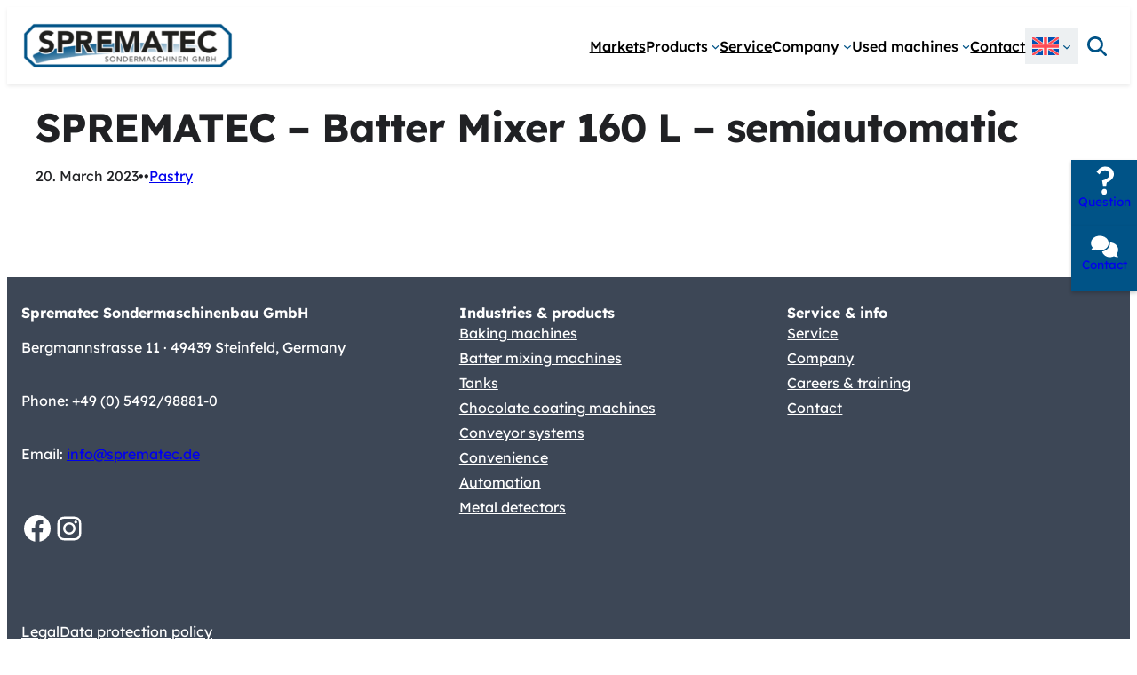

--- FILE ---
content_type: text/html; charset=UTF-8
request_url: https://sprematec.de/en/used-machine/160-l-batter-mixing-machine-demo-model/
body_size: 27893
content:
<!DOCTYPE html>
<html lang="en-US">
<head>
	<meta charset="UTF-8" />
	<meta name="viewport" content="width=device-width, initial-scale=1" />
<meta name='robots' content='index, follow, max-image-preview:large, max-snippet:-1, max-video-preview:-1' />
<link rel="alternate" hreflang="en" href="https://sprematec.de/en/used-machine/160-l-batter-mixing-machine-demo-model/" />
<link rel="alternate" hreflang="de" href="https://sprematec.de/used-machine/teigmischer-160-l-vorfuehranlage/" />
<link rel="alternate" hreflang="es" href="https://sprematec.de/es/used-machine/mezclador-de-masa-160-l-mquina-para-demostraciones/" />
<link rel="alternate" hreflang="x-default" href="https://sprematec.de/used-machine/teigmischer-160-l-vorfuehranlage/" />

	<!-- This site is optimized with the Yoast SEO plugin v23.3 - https://yoast.com/wordpress/plugins/seo/ -->
	<link rel="canonical" href="https://sprematec.de/en/used-machine/160-l-batter-mixing-machine-demo-model/" />
	<meta property="og:locale" content="en_US" />
	<meta property="og:type" content="article" />
	<meta property="og:title" content="SPREMATEC - Batter Mixer 160 L - semiautomatic - Sprematec | Sondermaschinen für die Lebensmittelverarbeitung" />
	<meta property="og:url" content="https://sprematec.de/en/used-machine/160-l-batter-mixing-machine-demo-model/" />
	<meta property="og:site_name" content="Sprematec | Sondermaschinen für die Lebensmittelverarbeitung" />
	<meta property="article:modified_time" content="2025-02-19T13:28:31+00:00" />
	<meta name="twitter:card" content="summary_large_image" />
	<script type="application/ld+json" class="yoast-schema-graph">{"@context":"https://schema.org","@graph":[{"@type":"WebPage","@id":"https://sprematec.de/en/used-machine/160-l-batter-mixing-machine-demo-model/","url":"https://sprematec.de/en/used-machine/160-l-batter-mixing-machine-demo-model/","name":"SPREMATEC - Batter Mixer 160 L - semiautomatic - Sprematec | Sondermaschinen für die Lebensmittelverarbeitung","isPartOf":{"@id":"https://sprematec.de/en/#website"},"datePublished":"2023-03-20T10:46:22+00:00","dateModified":"2025-02-19T13:28:31+00:00","breadcrumb":{"@id":"https://sprematec.de/en/used-machine/160-l-batter-mixing-machine-demo-model/#breadcrumb"},"inLanguage":"en-US","potentialAction":[{"@type":"ReadAction","target":["https://sprematec.de/en/used-machine/160-l-batter-mixing-machine-demo-model/"]}]},{"@type":"BreadcrumbList","@id":"https://sprematec.de/en/used-machine/160-l-batter-mixing-machine-demo-model/#breadcrumb","itemListElement":[{"@type":"ListItem","position":1,"name":"Sprematec","item":"https://sprematec.de/en/"},{"@type":"ListItem","position":2,"name":"SPREMATEC &#8211; Batter Mixer 160 L &#8211; semiautomatic"}]},{"@type":"WebSite","@id":"https://sprematec.de/en/#website","url":"https://sprematec.de/en/","name":"Sprematec | Sondermaschinen für die Lebensmittelverarbeitung","description":"","publisher":{"@id":"https://sprematec.de/en/#organization"},"potentialAction":[{"@type":"SearchAction","target":{"@type":"EntryPoint","urlTemplate":"https://sprematec.de/en/?s={search_term_string}"},"query-input":"required name=search_term_string"}],"inLanguage":"en-US"},{"@type":"Organization","@id":"https://sprematec.de/en/#organization","name":"Sprematec | Sondermaschinen für die Lebensmittelverarbeitung","url":"https://sprematec.de/en/","logo":{"@type":"ImageObject","inLanguage":"en-US","@id":"https://sprematec.de/en/#/schema/logo/image/","url":"https://sprematec.de/wp-content/uploads/2023/02/Sprematec-Logo-Web-RGB.png","contentUrl":"https://sprematec.de/wp-content/uploads/2023/02/Sprematec-Logo-Web-RGB.png","width":1000,"height":230,"caption":"Sprematec | Sondermaschinen für die Lebensmittelverarbeitung"},"image":{"@id":"https://sprematec.de/en/#/schema/logo/image/"}}]}</script>
	<!-- / Yoast SEO plugin. -->


<title>SPREMATEC - Batter Mixer 160 L - semiautomatic - Sprematec | Sondermaschinen für die Lebensmittelverarbeitung</title>
<style>[consent-id]:not(.rcb-content-blocker):not([consent-transaction-complete]):not([consent-visual-use-parent^="children:"]):not([consent-confirm]){opacity:0!important;}</style><link rel="preload" href="https://sprematec.de/wp-content/2a5fc5c652c5e62e303673b62c384c2d/dist/1151639398.js?ver=af932e55e5f194c31fb69933f509c364" as="script" />
<link rel="preload" href="https://sprematec.de/wp-content/2a5fc5c652c5e62e303673b62c384c2d/dist/1080335373.js?ver=8450c62d8d5e4bfec4076ec2391ee419" as="script" />
<link rel="preload" href="https://sprematec.de/wp-content/plugins/real-cookie-banner-pro/public/lib/animate.css/animate.min.css?ver=4.1.1" as="style" />
<script data-cfasync="false" defer src="https://sprematec.de/wp-content/2a5fc5c652c5e62e303673b62c384c2d/dist/1151639398.js?ver=af932e55e5f194c31fb69933f509c364" id="real-cookie-banner-pro-vendor-real-cookie-banner-pro-banner-js"></script>
<script type="application/json" data-skip-lazy-load="js-extra" data-skip-moving="true" data-no-defer nitro-exclude data-alt-type="application/ld+json" data-dont-merge data-wpmeteor-nooptimize="true" data-cfasync="false" id="acd5e026c9bc39936fb2e0a084c58f0bc1-js-extra">{"slug":"real-cookie-banner-pro","textDomain":"real-cookie-banner","version":"4.8.4","restUrl":"https:\/\/sprematec.de\/en\/wp-json\/real-cookie-banner\/v1\/","restNamespace":"real-cookie-banner\/v1","restPathObfuscateOffset":"9b83d2755538428d","restRoot":"https:\/\/sprematec.de\/en\/wp-json\/","restQuery":{"_v":"4.8.4","_locale":"user","_dataLocale":"en"},"restNonce":"7e9910b097","restRecreateNonceEndpoint":"https:\/\/sprematec.de\/wp-admin\/admin-ajax.php?action=rest-nonce","publicUrl":"https:\/\/sprematec.de\/wp-content\/plugins\/real-cookie-banner-pro\/public\/","chunkFolder":"dist","chunksLanguageFolder":"https:\/\/sprematec.de\/wp-content\/languages\/mo-cache\/real-cookie-banner-pro\/","chunks":{},"others":{"customizeValuesBanner":"{\"layout\":{\"type\":\"dialog\",\"maxHeightEnabled\":false,\"maxHeight\":740,\"dialogMaxWidth\":530,\"dialogPosition\":\"middleCenter\",\"dialogMargin\":[0,0,0,0],\"bannerPosition\":\"bottom\",\"bannerMaxWidth\":1024,\"dialogBorderRadius\":3,\"borderRadius\":5,\"animationIn\":\"slideInUp\",\"animationInDuration\":500,\"animationInOnlyMobile\":true,\"animationOut\":\"none\",\"animationOutDuration\":500,\"animationOutOnlyMobile\":true,\"overlay\":true,\"overlayBg\":\"#000000\",\"overlayBgAlpha\":38,\"overlayBlur\":2},\"decision\":{\"acceptAll\":\"button\",\"acceptEssentials\":\"button\",\"showCloseIcon\":false,\"acceptIndividual\":\"link\",\"buttonOrder\":\"all,essential,save,individual\",\"showGroups\":false,\"groupsFirstView\":false,\"saveButton\":\"always\"},\"design\":{\"bg\":\"#ffffff\",\"textAlign\":\"center\",\"linkTextDecoration\":\"underline\",\"borderWidth\":0,\"borderColor\":\"#ffffff\",\"fontSize\":13,\"fontColor\":\"#2b2b2b\",\"fontInheritFamily\":true,\"fontFamily\":\"Arial, Helvetica, sans-serif\",\"fontWeight\":\"normal\",\"boxShadowEnabled\":true,\"boxShadowOffsetX\":0,\"boxShadowOffsetY\":5,\"boxShadowBlurRadius\":13,\"boxShadowSpreadRadius\":0,\"boxShadowColor\":\"#000000\",\"boxShadowColorAlpha\":20},\"headerDesign\":{\"inheritBg\":true,\"bg\":\"#f4f4f4\",\"inheritTextAlign\":true,\"textAlign\":\"center\",\"padding\":[17,20,15,20],\"logo\":\"\",\"logoRetina\":\"\",\"logoMaxHeight\":40,\"logoPosition\":\"left\",\"logoMargin\":[5,15,5,15],\"fontSize\":20,\"fontColor\":\"#2b2b2b\",\"fontInheritFamily\":true,\"fontFamily\":\"Arial, Helvetica, sans-serif\",\"fontWeight\":\"normal\",\"borderWidth\":1,\"borderColor\":\"#efefef\"},\"bodyDesign\":{\"padding\":[15,20,5,20],\"descriptionInheritFontSize\":true,\"descriptionFontSize\":13,\"dottedGroupsInheritFontSize\":true,\"dottedGroupsFontSize\":13,\"dottedGroupsBulletColor\":\"#15779b\",\"teachingsInheritTextAlign\":true,\"teachingsTextAlign\":\"center\",\"teachingsSeparatorActive\":true,\"teachingsSeparatorWidth\":50,\"teachingsSeparatorHeight\":1,\"teachingsSeparatorColor\":\"#005387\",\"teachingsInheritFontSize\":false,\"teachingsFontSize\":12,\"teachingsInheritFontColor\":false,\"teachingsFontColor\":\"#7c7c7c\",\"accordionMargin\":[10,0,5,0],\"accordionPadding\":[5,10,5,10],\"accordionArrowType\":\"outlined\",\"accordionArrowColor\":\"#15779b\",\"accordionBg\":\"#ffffff\",\"accordionActiveBg\":\"#f9f9f9\",\"accordionHoverBg\":\"#efefef\",\"accordionBorderWidth\":1,\"accordionBorderColor\":\"#efefef\",\"accordionTitleFontSize\":12,\"accordionTitleFontColor\":\"#2b2b2b\",\"accordionTitleFontWeight\":\"normal\",\"accordionDescriptionMargin\":[5,0,0,0],\"accordionDescriptionFontSize\":12,\"accordionDescriptionFontColor\":\"#828282\",\"accordionDescriptionFontWeight\":\"normal\",\"acceptAllOneRowLayout\":false,\"acceptAllPadding\":[10,10,10,10],\"acceptAllBg\":\"#005387\",\"acceptAllTextAlign\":\"center\",\"acceptAllFontSize\":18,\"acceptAllFontColor\":\"#ffffff\",\"acceptAllFontWeight\":\"normal\",\"acceptAllBorderWidth\":0,\"acceptAllBorderColor\":\"#000000\",\"acceptAllHoverBg\":\"#003772\",\"acceptAllHoverFontColor\":\"#ffffff\",\"acceptAllHoverBorderColor\":\"#000000\",\"acceptEssentialsUseAcceptAll\":true,\"acceptEssentialsButtonType\":\"\",\"acceptEssentialsPadding\":[10,10,10,10],\"acceptEssentialsBg\":\"#efefef\",\"acceptEssentialsTextAlign\":\"center\",\"acceptEssentialsFontSize\":18,\"acceptEssentialsFontColor\":\"#0a0a0a\",\"acceptEssentialsFontWeight\":\"normal\",\"acceptEssentialsBorderWidth\":0,\"acceptEssentialsBorderColor\":\"#000000\",\"acceptEssentialsHoverBg\":\"#e8e8e8\",\"acceptEssentialsHoverFontColor\":\"#000000\",\"acceptEssentialsHoverBorderColor\":\"#000000\",\"acceptIndividualPadding\":[5,5,5,5],\"acceptIndividualBg\":\"#ffffff\",\"acceptIndividualTextAlign\":\"center\",\"acceptIndividualFontSize\":15,\"acceptIndividualFontColor\":\"#005387\",\"acceptIndividualFontWeight\":\"normal\",\"acceptIndividualBorderWidth\":0,\"acceptIndividualBorderColor\":\"#000000\",\"acceptIndividualHoverBg\":\"#ffffff\",\"acceptIndividualHoverFontColor\":\"#00437a\",\"acceptIndividualHoverBorderColor\":\"#000000\"},\"footerDesign\":{\"poweredByLink\":true,\"inheritBg\":false,\"bg\":\"#fcfcfc\",\"inheritTextAlign\":true,\"textAlign\":\"center\",\"padding\":[10,20,15,20],\"fontSize\":14,\"fontColor\":\"#7c7c7c\",\"fontInheritFamily\":true,\"fontFamily\":\"Arial, Helvetica, sans-serif\",\"fontWeight\":\"normal\",\"hoverFontColor\":\"#2b2b2b\",\"borderWidth\":1,\"borderColor\":\"#efefef\",\"languageSwitcher\":\"flags\"},\"texts\":{\"headline\":\"Privacy preferences\",\"description\":\"We use cookies and similar technologies on our website and process your personal data (e.g. IP address), for example, to personalize content and ads, to integrate media from third-party providers or to analyze traffic on our website. Data processing may also happen as a result of cookies being set. We share this data with third parties that we name in the privacy settings.<br \\\/><br \\\/>The data processing may take place with your consent or on the basis of a legitimate interest, which you can object to in the privacy settings. You have the right not to consent and to change or revoke your consent at a later time. For more information on the use of your data, please visit our {{privacyPolicy}}privacy policy{{\\\/privacyPolicy}}.\",\"acceptAll\":\"Accept all\",\"acceptEssentials\":\"Continue without consent\",\"acceptIndividual\":\"Set privacy settings individually\",\"poweredBy\":\"2\",\"dataProcessingInUnsafeCountries\":\"Some services process personal data in unsecure third countries. By consenting to the use of these services, you also consent to the processing of your data in these unsecure third countries in accordance with {{legalBasis}}. This involves risks that your data will be processed by authorities for control and monitoring purposes, perhaps without the possibility of a legal recourse.\",\"ageNoticeBanner\":\"You are under {{minAge}} years old? Then you cannot consent to optional services. Ask your parents or legal guardians to agree to these services with you.\",\"ageNoticeBlocker\":\"You are under {{minAge}} years old? Unfortunately, you are not permitted to consent to this service to view this content. Please ask your parents or guardians to agree to the service with you!\",\"listServicesNotice\":\"By accepting all services, you allow {{services}} to be loaded. These services are divided into groups {{serviceGroups}} according to their purpose (belonging marked with superscript numbers).\",\"listServicesLegitimateInterestNotice\":\"In addition, {{services}} are loaded based on a legitimate interest.\",\"tcfStacksCustomName\":\"Services with various purposes outside the TCF standard\",\"tcfStacksCustomDescription\":\"Services that do not share consents via the TCF standard, but via other technologies. These are divided into several groups according to their purpose. Some of them are used based on a legitimate interest (e.g. threat prevention), others are used only with your consent. Details about the individual groups and purposes of the services can be found in the individual privacy settings.\",\"consentForwardingExternalHosts\":\"Your consent is also applicable on {{websites}}.\",\"blockerHeadline\":\"{{name}} blocked due to privacy settings\",\"blockerLinkShowMissing\":\"Show all services you still need to agree to\",\"blockerLoadButton\":\"Accept services and load content\",\"blockerAcceptInfo\":\"Loading the blocked content will adjust your privacy settings. Content from this service will not be blocked in the future.\",\"stickyHistory\":\"Privacy settings history\",\"stickyRevoke\":\"Revoke consents\",\"stickyRevokeSuccessMessage\":\"You have successfully revoked consent for services with its cookies and personal data processing. The page will be reloaded now!\",\"stickyChange\":\"Change privacy settings\"},\"individualLayout\":{\"inheritDialogMaxWidth\":false,\"dialogMaxWidth\":970,\"inheritBannerMaxWidth\":true,\"bannerMaxWidth\":1980,\"descriptionTextAlign\":\"left\"},\"group\":{\"checkboxBg\":\"#f0f0f0\",\"checkboxBorderWidth\":1,\"checkboxBorderColor\":\"#d2d2d2\",\"checkboxActiveColor\":\"#ffffff\",\"checkboxActiveBg\":\"#005387\",\"checkboxActiveBorderColor\":\"#002f5e\",\"groupInheritBg\":true,\"groupBg\":\"#f4f4f4\",\"groupPadding\":[15,15,15,15],\"groupSpacing\":10,\"groupBorderRadius\":5,\"groupBorderWidth\":1,\"groupBorderColor\":\"#f4f4f4\",\"headlineFontSize\":16,\"headlineFontWeight\":\"normal\",\"headlineFontColor\":\"#2b2b2b\",\"descriptionFontSize\":14,\"descriptionFontColor\":\"#7c7c7c\",\"linkColor\":\"#7c7c7c\",\"linkHoverColor\":\"#2b2b2b\",\"detailsHideLessRelevant\":true},\"saveButton\":{\"useAcceptAll\":true,\"type\":\"button\",\"padding\":[10,10,10,10],\"bg\":\"#efefef\",\"textAlign\":\"center\",\"fontSize\":18,\"fontColor\":\"#0a0a0a\",\"fontWeight\":\"normal\",\"borderWidth\":0,\"borderColor\":\"#000000\",\"hoverBg\":\"#e8e8e8\",\"hoverFontColor\":\"#000000\",\"hoverBorderColor\":\"#000000\"},\"individualTexts\":{\"headline\":\"Individual privacy preferences\",\"description\":\"We use cookies and similar technologies on our website and process your personal data (e.g. IP address), for example, to personalize content and ads, to integrate media from third-party providers or to analyze traffic on our website. Data processing may also happen as a result of cookies being set. We share this data with third parties that we name in the privacy settings.<br \\\/><br \\\/>The data processing may take place with your consent or on the basis of a legitimate interest, which you can object to in the privacy settings. You have the right not to consent and to change or revoke your consent at a later time. For more information on the use of your data, please visit our {{privacyPolicy}}privacy policy{{\\\/privacyPolicy}}.<br \\\/><br \\\/>Below you will find an overview of all services used by this website. You can view detailed information about each service and agree to them individually or exercise your right to object.\",\"save\":\"Save custom choices\",\"showMore\":\"Show service information\",\"hideMore\":\"Hide service information\",\"postamble\":\"\"},\"mobile\":{\"enabled\":true,\"maxHeight\":400,\"hideHeader\":false,\"alignment\":\"bottom\",\"scalePercent\":90,\"scalePercentVertical\":-50},\"sticky\":{\"enabled\":false,\"animationsEnabled\":true,\"alignment\":\"left\",\"bubbleBorderRadius\":50,\"icon\":\"fingerprint\",\"iconCustom\":\"\",\"iconCustomRetina\":\"\",\"iconSize\":30,\"iconColor\":\"#ffffff\",\"bubbleMargin\":[10,20,20,20],\"bubblePadding\":15,\"bubbleBg\":\"#15779b\",\"bubbleBorderWidth\":0,\"bubbleBorderColor\":\"#10556f\",\"boxShadowEnabled\":true,\"boxShadowOffsetX\":0,\"boxShadowOffsetY\":2,\"boxShadowBlurRadius\":5,\"boxShadowSpreadRadius\":1,\"boxShadowColor\":\"#105b77\",\"boxShadowColorAlpha\":40,\"bubbleHoverBg\":\"#ffffff\",\"bubbleHoverBorderColor\":\"#000000\",\"hoverIconColor\":\"#000000\",\"hoverIconCustom\":\"\",\"hoverIconCustomRetina\":\"\",\"menuFontSize\":16,\"menuBorderRadius\":5,\"menuItemSpacing\":10,\"menuItemPadding\":[5,10,5,10]},\"customCss\":{\"css\":\"\",\"antiAdBlocker\":\"y\"}}","isPro":true,"showProHints":false,"proUrl":"https:\/\/devowl.io\/go\/real-cookie-banner?source=rcb-lite","showLiteNotice":false,"frontend":{"groups":"[{\"id\":34,\"name\":\"Essential\",\"slug\":\"essential-en\",\"description\":\"Essential services are required for the basic functionality of the website. They only contain technically necessary services. These services cannot be objected to.\",\"isEssential\":true,\"isDefault\":true,\"items\":[{\"id\":3340,\"name\":\"Real Cookie Banner\",\"purpose\":\"Real Cookie Banner asks website visitors for consent to set cookies and process personal data. For this purpose, a UUID (pseudonymous identification of the user) is assigned to each website visitor, which is valid until the cookie expires to store the consent. Cookies are used to test whether cookies can be set, to store reference to documented consent, to store which services from which service groups the visitor has consented to, and, if consent is obtained under the Transparency & Consent Framework (TCF), to store consent in TCF partners, purposes, special purposes, features and special features. As part of the obligation to disclose according to GDPR, the collected consent is fully documented. This includes, in addition to the services and service groups to which the visitor has consented, and if consent is obtained according to the TCF standard, to which TCF partners, purposes and features the visitor has consented, all cookie banner settings at the time of consent as well as the technical circumstances (e.g. size of the displayed area at the time of consent) and the user interactions (e.g. clicking on buttons) that led to consent. Consent is collected once per language.\",\"providerContact\":{\"phone\":\"\",\"email\":\"\",\"link\":\"\"},\"isProviderCurrentWebsite\":true,\"provider\":\"DEV Sprematec\",\"uniqueName\":\"real-cookie-banner\",\"isEmbeddingOnlyExternalResources\":false,\"legalBasis\":\"legal-requirement\",\"dataProcessingInCountries\":[],\"dataProcessingInCountriesSpecialTreatments\":[],\"technicalDefinitions\":[{\"type\":\"http\",\"name\":\"real_cookie_banner*\",\"host\":\".kasserver.com\",\"duration\":365,\"durationUnit\":\"d\",\"isSessionDuration\":false,\"purpose\":\"\"},{\"type\":\"http\",\"name\":\"real_cookie_banner*-tcf\",\"host\":\".kasserver.com\",\"duration\":365,\"durationUnit\":\"d\",\"isSessionDuration\":false,\"purpose\":\"\"},{\"type\":\"http\",\"name\":\"real_cookie_banner-test\",\"host\":\".kasserver.com\",\"duration\":365,\"durationUnit\":\"d\",\"isSessionDuration\":false,\"purpose\":\"\"}],\"codeDynamics\":[],\"providerPrivacyPolicyUrl\":\"https:\\\/\\\/sprematec.de\\\/datenschutzerklaerung\\\/\",\"providerLegalNoticeUrl\":\"https:\\\/\\\/sprematec.de\\\/impressum\\\/\",\"tagManagerOptInEventName\":\"\",\"tagManagerOptOutEventName\":\"\",\"googleConsentModeConsentTypes\":[],\"executePriority\":10,\"codeOptIn\":\"\",\"executeCodeOptInWhenNoTagManagerConsentIsGiven\":false,\"codeOptOut\":\"\",\"executeCodeOptOutWhenNoTagManagerConsentIsGiven\":false,\"deleteTechnicalDefinitionsAfterOptOut\":false,\"codeOnPageLoad\":\"\",\"presetId\":\"real-cookie-banner\"},{\"id\":3338,\"name\":\"WPML: Mehrsprachigkeit\",\"purpose\":\"WPML is a multilingual system for WordPress websites. The cookies store the language of the user and can redirect the user to the version of the website that matches with the language of the browser of the user.\",\"providerContact\":{\"phone\":\"\",\"email\":\"\",\"link\":\"\"},\"isProviderCurrentWebsite\":true,\"provider\":\"Sprematec | Sondermaschinen f\\u00fcr die Lebensmittelverarbeitung\",\"uniqueName\":\"wpml\",\"isEmbeddingOnlyExternalResources\":false,\"legalBasis\":\"consent\",\"dataProcessingInCountries\":[],\"dataProcessingInCountriesSpecialTreatments\":[],\"technicalDefinitions\":[{\"type\":\"http\",\"name\":\"wp-wpml_current_language\",\"host\":\"sprematec.de\",\"duration\":1,\"durationUnit\":\"d\",\"isSessionDuration\":false,\"purpose\":\"\"},{\"type\":\"indexedDb\",\"name\":\"wp-wpml_current_admin_language_*\",\"host\":\"sprematec.de\",\"duration\":1,\"durationUnit\":\"d\",\"isSessionDuration\":false,\"purpose\":\"\"},{\"type\":\"http\",\"name\":\"_icl_visitor_lang_js\",\"host\":\"sprematec.de\",\"duration\":0,\"durationUnit\":\"y\",\"isSessionDuration\":true,\"purpose\":\"\"},{\"type\":\"http\",\"name\":\"wpml_browser_redirect_test\",\"host\":\"sprematec.de\",\"duration\":0,\"durationUnit\":\"y\",\"isSessionDuration\":true,\"purpose\":\"\"}],\"codeDynamics\":[],\"providerPrivacyPolicyUrl\":\"https:\\\/\\\/sprematec.de\\\/datenschutzerklaerung\\\/\",\"providerLegalNoticeUrl\":\"\",\"tagManagerOptInEventName\":\"\",\"tagManagerOptOutEventName\":\"\",\"googleConsentModeConsentTypes\":[],\"executePriority\":10,\"codeOptIn\":\"\",\"executeCodeOptInWhenNoTagManagerConsentIsGiven\":false,\"codeOptOut\":\"\",\"executeCodeOptOutWhenNoTagManagerConsentIsGiven\":false,\"deleteTechnicalDefinitionsAfterOptOut\":false,\"codeOnPageLoad\":\"\",\"presetId\":\"wpml\"}]}]","links":[{"id":3344,"label":"Privacy Policy","pageType":"privacyPolicy","isExternalUrl":false,"pageId":2414,"url":"https:\/\/sprematec.de\/en\/data-protection-policy\/","hideCookieBanner":true,"isTargetBlank":true},{"id":3342,"label":"Legal notice","pageType":"legalNotice","isExternalUrl":false,"pageId":2406,"url":"https:\/\/sprematec.de\/en\/legal\/","hideCookieBanner":true,"isTargetBlank":true}],"websiteOperator":{"address":"Sprematec Sondermaschinenbau GmbH, Bergmannstra\u00dfe 11, 49439 Steinfeld","country":"DE","contactEmail":"base64-encoded:aW5mb0BzcHJlbWF0ZWMuZGU=","contactPhone":"+49 (0) 5492 \/ 98881-0","contactFormUrl":"https:\/\/sprematec.de\/en\/contact\/"},"blocker":[],"languageSwitcher":[{"name":"English","current":true,"flag":"https:\/\/sprematec.de\/wp-content\/plugins\/sitepress-multilingual-cms\/res\/flags\/en.svg","url":"https:\/\/sprematec.de\/en\/used-machine\/160-l-batter-mixing-machine-demo-model\/","locale":"en"},{"name":"Deutsch","current":false,"flag":"https:\/\/sprematec.de\/wp-content\/plugins\/sitepress-multilingual-cms\/res\/flags\/de.svg","url":"https:\/\/sprematec.de\/used-machine\/teigmischer-160-l-vorfuehranlage\/","locale":"de"},{"name":"Espa\u00f1ol","current":false,"flag":"https:\/\/sprematec.de\/wp-content\/plugins\/sitepress-multilingual-cms\/res\/flags\/es.svg","url":"https:\/\/sprematec.de\/es\/used-machine\/mezclador-de-masa-160-l-mquina-para-demostraciones\/","locale":"es"}],"predefinedDataProcessingInSafeCountriesLists":{"GDPR":["AT","BE","BG","HR","CY","CZ","DK","EE","FI","FR","DE","GR","HU","IE","IS","IT","LI","LV","LT","LU","MT","NL","NO","PL","PT","RO","SK","SI","ES","SE"],"DSG":["CH"],"GDPR+DSG":[],"ADEQUACY_EU":["AD","AR","CA","FO","GG","IL","IM","JP","JE","NZ","KR","CH","GB","UY","US"],"ADEQUACY_CH":["DE","AD","AR","AT","BE","BG","CA","CY","HR","DK","ES","EE","FI","FR","GI","GR","GG","HU","IM","FO","IE","IS","IL","IT","JE","LV","LI","LT","LU","MT","MC","NO","NZ","NL","PL","PT","CZ","RO","GB","SK","SI","SE","UY","US"]},"decisionCookieName":"real_cookie_banner-v:3_blog:1_path:b1714f6-lang:en","revisionHash":"feb5fd27e025769674ec14d83fd4d8b9","territorialLegalBasis":["gdpr-eprivacy","dsg-switzerland"],"setCookiesViaManager":"none","isRespectDoNotTrack":false,"failedConsentDocumentationHandling":"essentials","isAcceptAllForBots":true,"isDataProcessingInUnsafeCountries":false,"isAgeNotice":true,"ageNoticeAgeLimit":16,"isListServicesNotice":true,"isBannerLessConsent":false,"isTcf":false,"isGcm":false,"isGcmListPurposes":true,"hasLazyData":false},"anonymousContentUrl":"https:\/\/sprematec.de\/wp-content\/2a5fc5c652c5e62e303673b62c384c2d\/dist\/","anonymousHash":"2a5fc5c652c5e62e303673b62c384c2d","hasDynamicPreDecisions":false,"isLicensed":true,"isDevLicense":false,"multilingualSkipHTMLForTag":"","isCurrentlyInTranslationEditorPreview":false,"defaultLanguage":"de","currentLanguage":"en","activeLanguages":["en","de","es"],"context":"lang:en","iso3166OneAlpha2":{"AF":"Afghanistan","AX":"Aland Islands","AL":"Albania","DZ":"Algeria","AS":"American Samoa","AD":"Andorra","AO":"Angola","AI":"Anguilla","AQ":"Antarctica","AG":"Antigua And Barbuda","AR":"Argentina","AM":"Armenia","AW":"Aruba","AU":"Australia","AT":"Austria","AZ":"Azerbaijan","BS":"Bahamas","BH":"Bahrain","BD":"Bangladesh","BB":"Barbados","BY":"Belarus","BE":"Belgium","BZ":"Belize","BJ":"Benin","BM":"Bermuda","BT":"Bhutan","BO":"Bolivia","BA":"Bosnia And Herzegovina","BW":"Botswana","BV":"Bouvet Island","BR":"Brazil","IO":"British Indian Ocean Territory","BN":"Brunei Darussalam","BG":"Bulgaria","BF":"Burkina Faso","BI":"Burundi","KH":"Cambodia","CM":"Cameroon","CA":"Canada","CV":"Cape Verde","KY":"Cayman Islands","CF":"Central African Republic","TD":"Chad","CL":"Chile","CN":"China","CX":"Christmas Island","CC":"Cocos (Keeling) Islands","CO":"Colombia","KM":"Comoros","CG":"Congo","CD":"Congo, Democratic Republic","CK":"Cook Islands","CR":"Costa Rica","CI":"Cote D'Ivoire","HR":"Croatia","CU":"Cuba","CY":"Cyprus","CZ":"Czech Republic","DK":"Denmark","DJ":"Djibouti","DM":"Dominica","DO":"Dominican Republic","EC":"Ecuador","EG":"Egypt","SV":"El Salvador","GQ":"Equatorial Guinea","ER":"Eritrea","EE":"Estonia","ET":"Ethiopia","FK":"Falkland Islands (Malvinas)","FO":"Faroe Islands","FM":"Federated States Of Micronesia","FJ":"Fiji","FI":"Finland","FR":"France","GF":"French Guiana","PF":"French Polynesia","TF":"French Southern and Antarctic Lands","GA":"Gabon","GM":"Gambia","GE":"Georgia","DE":"Germany","GH":"Ghana","GI":"Gibraltar","GR":"Greece","GL":"Greenland","GD":"Grenada","GP":"Guadeloupe","GU":"Guam","GT":"Guatemala","GG":"Guernsey","GN":"Guinea","GW":"Guinea-Bissau","GY":"Guyana","HT":"Haiti","HM":"Heard Island & Mcdonald Islands","VA":"Holy See (Vatican City State)","HN":"Honduras","HK":"Hong Kong","HU":"Hungary","IS":"Iceland","IN":"India","ID":"Indonesia","IR":"Iran, Islamic Republic Of","IQ":"Iraq","IE":"Ireland","IM":"Isle Of Man","IL":"Israel","IT":"Italy","JM":"Jamaica","JP":"Japan","JE":"Jersey","JO":"Jordan","KZ":"Kazakhstan","KE":"Kenya","KI":"Kiribati","KR":"Korea","KW":"Kuwait","KG":"Kyrgyzstan","LA":"Lao People's Democratic Republic","LV":"Latvia","LB":"Lebanon","LS":"Lesotho","LR":"Liberia","LY":"Libyan Arab Jamahiriya","LI":"Liechtenstein","LT":"Lithuania","LU":"Luxembourg","MO":"Macao","MK":"Macedonia","MG":"Madagascar","MW":"Malawi","MY":"Malaysia","MV":"Maldives","ML":"Mali","MT":"Malta","MH":"Marshall Islands","MQ":"Martinique","MR":"Mauritania","MU":"Mauritius","YT":"Mayotte","MX":"Mexico","MD":"Moldova","MC":"Monaco","MN":"Mongolia","ME":"Montenegro","MS":"Montserrat","MA":"Morocco","MZ":"Mozambique","MM":"Myanmar","NA":"Namibia","NR":"Nauru","NP":"Nepal","NL":"Netherlands","AN":"Netherlands Antilles","NC":"New Caledonia","NZ":"New Zealand","NI":"Nicaragua","NE":"Niger","NG":"Nigeria","NU":"Niue","NF":"Norfolk Island","KP":"North Korea","MP":"Northern Mariana Islands","NO":"Norway","OM":"Oman","PK":"Pakistan","PW":"Palau","PS":"Palestinian Territory, Occupied","PA":"Panama","PG":"Papua New Guinea","PY":"Paraguay","PE":"Peru","PH":"Philippines","PN":"Pitcairn","PL":"Poland","PT":"Portugal","PR":"Puerto Rico","QA":"Qatar","RE":"Reunion","RO":"Romania","RU":"Russian Federation","RW":"Rwanda","BL":"Saint Barthelemy","SH":"Saint Helena","KN":"Saint Kitts And Nevis","LC":"Saint Lucia","MF":"Saint Martin","PM":"Saint Pierre And Miquelon","VC":"Saint Vincent And Grenadines","WS":"Samoa","SM":"San Marino","ST":"Sao Tome And Principe","SA":"Saudi Arabia","SN":"Senegal","RS":"Serbia","SC":"Seychelles","SL":"Sierra Leone","SG":"Singapore","SK":"Slovakia","SI":"Slovenia","SB":"Solomon Islands","SO":"Somalia","ZA":"South Africa","GS":"South Georgia And Sandwich Isl.","ES":"Spain","LK":"Sri Lanka","SD":"Sudan","SR":"Suriname","SJ":"Svalbard And Jan Mayen","SZ":"Swaziland","SE":"Sweden","CH":"Switzerland","SY":"Syrian Arab Republic","TW":"Taiwan","TJ":"Tajikistan","TZ":"Tanzania","TH":"Thailand","TL":"Timor-Leste","TG":"Togo","TK":"Tokelau","TO":"Tonga","TT":"Trinidad And Tobago","TN":"Tunisia","TR":"Turkey","TM":"Turkmenistan","TC":"Turks And Caicos Islands","TV":"Tuvalu","UG":"Uganda","UA":"Ukraine","AE":"United Arab Emirates","GB":"United Kingdom","US":"United States","UM":"United States Outlying Islands","UY":"Uruguay","UZ":"Uzbekistan","VU":"Vanuatu","VE":"Venezuela","VN":"Vietnam","VG":"Virgin Islands, British","VI":"Virgin Islands, U.S.","WF":"Wallis And Futuna","EH":"Western Sahara","YE":"Yemen","ZM":"Zambia","ZW":"Zimbabwe"},"visualParentSelectors":{".et_pb_video_box":1,".et_pb_video_slider:has(>.et_pb_slider_carousel %s)":"self",".ast-oembed-container":1,".wpb_video_wrapper":1,".gdlr-core-pbf-background-wrap":1},"isPreventPreDecision":false,"isInvalidateImplicitUserConsent":false,"dependantVisibilityContainers":["[role=\"tabpanel\"]",".eael-tab-content-item",".wpcs_content_inner",".op3-contenttoggleitem-content",".op3-popoverlay-content",".pum-overlay","[data-elementor-type=\"popup\"]",".wp-block-ub-content-toggle-accordion-content-wrap",".w-popup-wrap",".oxy-lightbox_inner[data-inner-content=true]",".oxy-pro-accordion_body",".oxy-tab-content",".kt-accordion-panel",".vc_tta-panel-body",".mfp-hide","div[id^=\"tve_thrive_lightbox_\"]"],"disableDeduplicateExceptions":[".et_pb_video_slider"],"bannerDesignVersion":10,"bannerI18n":{"showMore":"Show more","hideMore":"Hide","showLessRelevantDetails":"Show more details (%s)","hideLessRelevantDetails":"Hide more details (%s)","other":"Other","legalBasis":"Use on legal basis of","territorialLegalBasisArticles":{"gdpr-eprivacy":{"dataProcessingInUnsafeCountries":"Art. 49 (1) (a) GDPR"},"dsg-switzerland":{"dataProcessingInUnsafeCountries":"Art. 17 (1) (a) DSG (Switzerland)"}},"legitimateInterest":"Legitimate interest","legalRequirement":"Compliance with a legal obligation","consent":"Consent","crawlerLinkAlert":"We have recognized that you are a crawler\/bot. Only natural persons must consent to cookies and processing of personal data. Therefore, the link has no function for you.","technicalCookieDefinitions":"Technical cookie definitions","technicalCookieName":"Technical cookie name","usesCookies":"Uses cookies","cookieRefresh":"Cookie refresh","usesNonCookieAccess":"Uses cookie-like information (LocalStorage, SessionStorage, IndexDB, etc.)","host":"Host","duration":"Duration","noExpiration":"No expiration","type":"Type","purpose":"Purpose","purposes":"Purposes","headerTitlePrivacyPolicyHistory":"History of your privacy settings","skipToConsentChoices":"Skip to consent choices","historyLabel":"Show consent from","historyItemLoadError":"Reading the consent has failed. Please try again later!","historySelectNone":"Not yet consented to","provider":"Provider","providerContactPhone":"Phone","providerContactEmail":"Email","providerContactLink":"Contact form","providerPrivacyPolicyUrl":"Privacy Policy","providerLegalNoticeUrl":"Legal notice","nonStandard":"Non-standardized data processing","nonStandardDesc":"Some services set cookies and\/or process personal data without complying with consent communication standards. These services are divided into several groups. So-called \"essential services\" are used based on legitimate interest and cannot be opted out (an objection may have to be made by email or letter in accordance with the privacy policy), while all other services are used only after consent has been given.","dataProcessingInThirdCountries":"Data processing in third countries","safetyMechanisms":{"label":"Safety mechanisms for data transmission","standardContractualClauses":"Standard contractual clauses","adequacyDecision":"Adequacy decision","eu":"EU","switzerland":"Switzerland","bindingCorporateRules":"Binding corporate rules","contractualGuaranteeSccSubprocessors":"Contractual guarantee for standard contractual clauses with sub-processors"},"durationUnit":{"n1":{"s":"second","m":"minute","h":"hour","d":"day","mo":"month","y":"year"},"nx":{"s":"seconds","m":"minutes","h":"hours","d":"days","mo":"months","y":"years"}},"close":"Close","closeWithoutSaving":"Close without saving","yes":"Yes","no":"No","unknown":"Unknown","none":"None","noLicense":"No license activated - not for production use!","devLicense":"Product license not for production use!","devLicenseLearnMore":"Learn more","devLicenseLink":"https:\/\/devowl.io\/knowledge-base\/license-installation-type\/","andSeparator":" and ","appropriateSafeguard":"Appropriate safeguard","dataProcessingInUnsafeCountries":"Data processing in unsafe third countries"},"pageRequestUuid4":"a26944726-4135-46ae-843e-b1b814bd518a","pageByIdUrl":"https:\/\/sprematec.de\/en\/?page_id","pluginUrl":"https:\/\/devowl.io\/wordpress-real-cookie-banner\/"}}</script>
<script data-skip-lazy-load="js-extra" data-skip-moving="true" data-no-defer nitro-exclude data-alt-type="application/ld+json" data-dont-merge data-wpmeteor-nooptimize="true" data-cfasync="false" id="acd5e026c9bc39936fb2e0a084c58f0bc2-js-extra">
(()=>{var x=function (a,b){return-1<["codeOptIn","codeOptOut","codeOnPageLoad","contactEmail"].indexOf(a)&&"string"==typeof b&&b.startsWith("base64-encoded:")?window.atob(b.substr(15)):b},t=(e,t)=>new Proxy(e,{get:(e,n)=>{let r=Reflect.get(e,n);return n===t&&"string"==typeof r&&(r=JSON.parse(r,x),Reflect.set(e,n,r)),r}}),n=JSON.parse(document.getElementById("acd5e026c9bc39936fb2e0a084c58f0bc1-js-extra").innerHTML,x);window.Proxy?n.others.frontend=t(n.others.frontend,"groups"):n.others.frontend.groups=JSON.parse(n.others.frontend.groups,x);window.Proxy?n.others=t(n.others,"customizeValuesBanner"):n.others.customizeValuesBanner=JSON.parse(n.others.customizeValuesBanner,x);;window.realCookieBanner=n})();
</script><script data-cfasync="false" id="real-cookie-banner-pro-banner-js-before">
((a,b)=>{a[b]||(a[b]={unblockSync:()=>undefined},["consentSync"].forEach(c=>a[b][c]=()=>({cookie:null,consentGiven:!1,cookieOptIn:!0})),["consent","consentAll","unblock"].forEach(c=>a[b][c]=(...d)=>new Promise(e=>a.addEventListener(b,()=>{a[b][c](...d).then(e)},{once:!0}))))})(window,"consentApi");
//# sourceURL=real-cookie-banner-pro-banner-js-before
</script>
<script data-cfasync="false" defer src="https://sprematec.de/wp-content/2a5fc5c652c5e62e303673b62c384c2d/dist/1080335373.js?ver=8450c62d8d5e4bfec4076ec2391ee419" id="real-cookie-banner-pro-banner-js"></script>
<link rel='stylesheet' id='animate-css-css' href='https://sprematec.de/wp-content/plugins/real-cookie-banner-pro/public/lib/animate.css/animate.min.css?ver=4.1.1' media='all' />
<style id='wp-img-auto-sizes-contain-inline-css'>
img:is([sizes=auto i],[sizes^="auto," i]){contain-intrinsic-size:3000px 1500px}
/*# sourceURL=wp-img-auto-sizes-contain-inline-css */
</style>
<style id='wp-block-site-logo-inline-css'>
.wp-block-site-logo{box-sizing:border-box;line-height:0}.wp-block-site-logo a{display:inline-block;line-height:0}.wp-block-site-logo.is-default-size img{height:auto;width:120px}.wp-block-site-logo img{height:auto;max-width:100%}.wp-block-site-logo a,.wp-block-site-logo img{border-radius:inherit}.wp-block-site-logo.aligncenter{margin-left:auto;margin-right:auto;text-align:center}:root :where(.wp-block-site-logo.is-style-rounded){border-radius:9999px}
/*# sourceURL=https://sprematec.de/wp-includes/blocks/site-logo/style.min.css */
</style>
<style id='wp-block-group-inline-css'>
.wp-block-group{box-sizing:border-box}:where(.wp-block-group.wp-block-group-is-layout-constrained){position:relative}
/*# sourceURL=https://sprematec.de/wp-includes/blocks/group/style.min.css */
</style>
<style id='sprematec-blocks-core-group-inline-css'>
.wp-block-group{}.wp-block-group.has-background,.wp-block-group.alignfull{padding-left:var(--wp--custom--layout--body-padding);padding-right:var(--wp--custom--layout--body-padding)}.wp-block-group.has-primary-background-color:not(.has-text-color){color:var(--wp--custom--color--primary-contrast, var(--bb--autocolor--primary-contrast))}.wp-block-group.has-primary-background-color:not(.has-text-color)>:is(h1, h2, h3, h4, h5, h6, p, ul, a):not(.has-text-color, .wp-block-button__link){color:var(--wp--custom--color--primary-contrast, var(--bb--autocolor--primary-contrast))}.wp-block-group.has-secondary-background-color:not(.has-text-color){color:var(--wp--custom--color--secondary-contrast, var(--bb--autocolor--secondary-contrast))}.wp-block-group.has-secondary-background-color:not(.has-text-color)>:is(h1, h2, h3, h4, h5, h6, p, ul, a):not(.has-text-color, .wp-block-button__link){color:var(--wp--custom--color--secondary-contrast, var(--bb--autocolor--secondary-contrast))}.wp-block-group.has-foreground-background-color:not(.has-text-color){color:var(--wp--custom--color--foreground-contrast, var(--bb--autocolor--foreground-contrast))}.wp-block-group.has-foreground-background-color:not(.has-text-color)>:is(h1, h2, h3, h4, h5, h6, p, ul, a):not(.has-text-color, .wp-block-button__link){color:var(--wp--custom--color--foreground-contrast, var(--bb--autocolor--foreground-contrast))}.wp-block-group.has-background-background-color:not(.has-text-color){color:var(--wp--custom--color--background-contrast, var(--bb--autocolor--background-contrast))}.wp-block-group.has-background-background-color:not(.has-text-color)>:is(h1, h2, h3, h4, h5, h6, p, ul, a):not(.has-text-color, .wp-block-button__link){color:var(--wp--custom--color--background-contrast, var(--bb--autocolor--background-contrast))}.wp-block-group.has-success-background-color:not(.has-text-color){color:var(--wp--custom--color--success-contrast, var(--bb--autocolor--success-contrast))}.wp-block-group.has-success-background-color:not(.has-text-color)>:is(h1, h2, h3, h4, h5, h6, p, ul, a):not(.has-text-color, .wp-block-button__link){color:var(--wp--custom--color--success-contrast, var(--bb--autocolor--success-contrast))}.wp-block-group.has-info-background-color:not(.has-text-color){color:var(--wp--custom--color--info-contrast, var(--bb--autocolor--info-contrast))}.wp-block-group.has-info-background-color:not(.has-text-color)>:is(h1, h2, h3, h4, h5, h6, p, ul, a):not(.has-text-color, .wp-block-button__link){color:var(--wp--custom--color--info-contrast, var(--bb--autocolor--info-contrast))}.wp-block-group.has-warning-background-color:not(.has-text-color){color:var(--wp--custom--color--warning-contrast, var(--bb--autocolor--warning-contrast))}.wp-block-group.has-warning-background-color:not(.has-text-color)>:is(h1, h2, h3, h4, h5, h6, p, ul, a):not(.has-text-color, .wp-block-button__link){color:var(--wp--custom--color--warning-contrast, var(--bb--autocolor--warning-contrast))}.wp-block-group.has-danger-background-color:not(.has-text-color){color:var(--wp--custom--color--danger-contrast, var(--bb--autocolor--danger-contrast))}.wp-block-group.has-danger-background-color:not(.has-text-color)>:is(h1, h2, h3, h4, h5, h6, p, ul, a):not(.has-text-color, .wp-block-button__link){color:var(--wp--custom--color--danger-contrast, var(--bb--autocolor--danger-contrast))}.wp-block-group.has-light-background-color:not(.has-text-color){color:var(--wp--custom--color--light-contrast, var(--bb--autocolor--light-contrast))}.wp-block-group.has-light-background-color:not(.has-text-color)>:is(h1, h2, h3, h4, h5, h6, p, ul, a):not(.has-text-color, .wp-block-button__link){color:var(--wp--custom--color--light-contrast, var(--bb--autocolor--light-contrast))}.wp-block-group.has-dark-background-color:not(.has-text-color){color:var(--wp--custom--color--dark-contrast, var(--bb--autocolor--dark-contrast))}.wp-block-group.has-dark-background-color:not(.has-text-color)>:is(h1, h2, h3, h4, h5, h6, p, ul, a):not(.has-text-color, .wp-block-button__link){color:var(--wp--custom--color--dark-contrast, var(--bb--autocolor--dark-contrast))}.wp-block-group.has-white-background-color:not(.has-text-color){color:var(--wp--custom--color--white-contrast, var(--bb--autocolor--white-contrast))}.wp-block-group.has-white-background-color:not(.has-text-color)>:is(h1, h2, h3, h4, h5, h6, p, ul, a):not(.has-text-color, .wp-block-button__link){color:var(--wp--custom--color--white-contrast, var(--bb--autocolor--white-contrast))}.wp-block-group.has-middle-gray-background-color:not(.has-text-color){color:var(--wp--custom--color--middle-gray-contrast, var(--bb--autocolor--middle-gray-contrast))}.wp-block-group.has-middle-gray-background-color:not(.has-text-color)>:is(h1, h2, h3, h4, h5, h6, p, ul, a):not(.has-text-color, .wp-block-button__link){color:var(--wp--custom--color--middle-gray-contrast, var(--bb--autocolor--middle-gray-contrast))}.wp-block-group.is-style-content-section{padding-top:var(--wp--preset--spacing--70);padding-bottom:var(--wp--preset--spacing--70)}.wp-block-group.is-style-padding-xxs{padding:var(--wp--preset--spacing--20)}.wp-block-group.is-style-padding-xs{padding:var(--wp--preset--spacing--30)}.wp-block-group.is-style-padding-s{padding:var(--wp--preset--spacing--40)}.wp-block-group.is-style-padding-m{padding:var(--wp--preset--spacing--50)}.wp-block-group.is-style-padding-l{padding:var(--wp--preset--spacing--60)}.wp-block-group.is-style-padding-xl{padding:var(--wp--preset--spacing--70)}.wp-block-group.is-style-padding-xxl{padding:var(--wp--preset--spacing--80)}.wp-block-group.is-style-padding-xxxl{padding:calc(var(--wp--style--block-gap) * 2)}@media screen and (min-width:600px){.wp-block-group.is-style-padding-xxxl{padding:calc(var(--wp--style--block-gap) * 4)}}.wp-block-group.is-style-full-height{height:100vh}.wp-block-group.is-style-shadow-lg{box-shadow:var(--wp--preset--shadow--lg)}
/*# sourceURL=https://sprematec.de/wp-content/themes/sprematec/assets/dist/blocks-core-group.min.css */
</style>
<style id='wp-block-navigation-link-inline-css'>
.wp-block-navigation .wp-block-navigation-item__label{overflow-wrap:break-word}.wp-block-navigation .wp-block-navigation-item__description{display:none}.link-ui-tools{outline:1px solid #f0f0f0;padding:8px}.link-ui-block-inserter{padding-top:8px}.link-ui-block-inserter__back{margin-left:8px;text-transform:uppercase}
/*# sourceURL=https://sprematec.de/wp-includes/blocks/navigation-link/style.min.css */
</style>
<style id='sprematec-blocks-core-navigation-submenu-inline-css'>
@media (min-width:45rem){.wp-block-navigation .wp-block-navigation-item[class*=" is-style-mega-menu"].has-child>.wp-block-navigation__submenu-container{flex-direction:row}.wp-block-navigation .wp-block-navigation-item[class*=" is-style-mega-menu"].has-child>.wp-block-navigation__submenu-container>li{max-width:250px;display:block;min-width:200px}.wp-block-navigation .wp-block-navigation-item[class*=" is-style-mega-menu"].has-child>.wp-block-navigation__submenu-container>li button{display:none}.wp-block-navigation .wp-block-navigation-item[class*=" is-style-mega-menu"].has-child>.wp-block-navigation__submenu-container>li>a{font-weight:var(--wp--custom--font-weight--bold, 700);margin:5px 0 0 0 !important}.wp-block-navigation .wp-block-navigation-item[class*=" is-style-mega-menu"].has-child>.wp-block-navigation__submenu-container>li>a:hover{transform:translateX(0) !important}.wp-block-navigation .wp-block-navigation-item[class*=" is-style-mega-menu"].has-child>.wp-block-navigation__submenu-container>li>ul{position:static;visibility:visible;opacity:0.9;font-size:0.9em;width:auto;height:auto;display:block;box-shadow:none !important;transform:translateY(0) !important;border-color:transparent}.wp-block-navigation .wp-block-navigation-item[class*=" is-style-mega-menu"].has-child.is-style-mega-menu-left.has-child>.wp-block-navigation__submenu-container{right:-1px;left:auto}.wp-block-navigation .wp-block-navigation-item[class*=" is-style-mega-menu"].has-child.is-style-mega-menu-full.has-child{position:static}.wp-block-navigation .wp-block-navigation-item[class*=" is-style-mega-menu"].has-child.is-style-mega-menu-full.has-child>.wp-block-navigation__submenu-container{right:0;left:0}}
/*# sourceURL=https://sprematec.de/wp-content/themes/sprematec/assets/dist/blocks-core-navigation-submenu.min.css */
</style>
<link rel='stylesheet' id='wp-block-navigation-css' href='https://sprematec.de/wp-includes/blocks/navigation/style.min.css?ver=6.9' media='all' />
<link rel='stylesheet' id='sprematec-blocks-core-navigation-css' href='https://sprematec.de/wp-content/themes/sprematec/assets/dist/blocks-core-navigation.min.css?ver=1757334065' media='all' />
<style id='wp-block-search-inline-css'>
.wp-block-search__button{margin-left:10px;word-break:normal}.wp-block-search__button.has-icon{line-height:0}.wp-block-search__button svg{height:1.25em;min-height:24px;min-width:24px;width:1.25em;fill:currentColor;vertical-align:text-bottom}:where(.wp-block-search__button){border:1px solid #ccc;padding:6px 10px}.wp-block-search__inside-wrapper{display:flex;flex:auto;flex-wrap:nowrap;max-width:100%}.wp-block-search__label{width:100%}.wp-block-search.wp-block-search__button-only .wp-block-search__button{box-sizing:border-box;display:flex;flex-shrink:0;justify-content:center;margin-left:0;max-width:100%}.wp-block-search.wp-block-search__button-only .wp-block-search__inside-wrapper{min-width:0!important;transition-property:width}.wp-block-search.wp-block-search__button-only .wp-block-search__input{flex-basis:100%;transition-duration:.3s}.wp-block-search.wp-block-search__button-only.wp-block-search__searchfield-hidden,.wp-block-search.wp-block-search__button-only.wp-block-search__searchfield-hidden .wp-block-search__inside-wrapper{overflow:hidden}.wp-block-search.wp-block-search__button-only.wp-block-search__searchfield-hidden .wp-block-search__input{border-left-width:0!important;border-right-width:0!important;flex-basis:0;flex-grow:0;margin:0;min-width:0!important;padding-left:0!important;padding-right:0!important;width:0!important}:where(.wp-block-search__input){appearance:none;border:1px solid #949494;flex-grow:1;font-family:inherit;font-size:inherit;font-style:inherit;font-weight:inherit;letter-spacing:inherit;line-height:inherit;margin-left:0;margin-right:0;min-width:3rem;padding:8px;text-decoration:unset!important;text-transform:inherit}:where(.wp-block-search__button-inside .wp-block-search__inside-wrapper){background-color:#fff;border:1px solid #949494;box-sizing:border-box;padding:4px}:where(.wp-block-search__button-inside .wp-block-search__inside-wrapper) .wp-block-search__input{border:none;border-radius:0;padding:0 4px}:where(.wp-block-search__button-inside .wp-block-search__inside-wrapper) .wp-block-search__input:focus{outline:none}:where(.wp-block-search__button-inside .wp-block-search__inside-wrapper) :where(.wp-block-search__button){padding:4px 8px}.wp-block-search.aligncenter .wp-block-search__inside-wrapper{margin:auto}.wp-block[data-align=right] .wp-block-search.wp-block-search__button-only .wp-block-search__inside-wrapper{float:right}
/*# sourceURL=https://sprematec.de/wp-includes/blocks/search/style.min.css */
</style>
<style id='sprematec-blocks-core-search-inline-css'>
.wp-block-search{--bb--search-icon:url("data:image/svg+xml,%3Csvg xmlns='http://www.w3.org/2000/svg' viewBox='0 0 512 512'%3E%3Cpath d='M416 208c0 45.9-14.9 88.3-40 122.7L502.6 457.4c12.5 12.5 12.5 32.8 0 45.3s-32.8 12.5-45.3 0L330.7 376c-34.4 25.2-76.8 40-122.7 40C93.1 416 0 322.9 0 208S93.1 0 208 0S416 93.1 416 208zM208 352a144 144 0 1 0 0-288 144 144 0 1 0 0 288z'/%3E%3C/svg%3E")}.wp-block-search__no-button .wp-block-search__input{line-height:1;padding-top:var(--wp--custom--elements--form--input--spacing--padding--top);padding-right:var(--wp--custom--elements--form--input--spacing--padding--right);padding-bottom:var(--wp--custom--elements--form--input--spacing--padding--bottom);padding-left:var(--wp--custom--elements--form--input--spacing--padding--left);border-radius:var(--wp--custom--elements--form--input--border--radius);border-width:var(--wp--custom--elements--form--input--border--width);border-color:var(--wp--custom--elements--form--input--border--color);border-style:var(--wp--custom--elements--form--input--border--style);background:var(--wp--custom--elements--form--input--color--background);color:var(--wp--custom--elements--form--input--color--text)}.wp-block-search__no-button .wp-block-search__input:focus-visible{outline:2px solid var(--wp--custom--elements--form--input--border--focus-color)}.wp-block-search__button-inside .wp-block-search__inside-wrapper{border-radius:var(--wp--custom--elements--form--input--border--radius);border-color:var(--wp--custom--elements--form--input--border--color);border-style:var(--wp--custom--elements--form--input--border--style);border-width:var(--wp--custom--elements--form--input--border--width);padding:0}.wp-block-search__button-inside .wp-block-search__inside-wrapper .wp-block-search__input,.wp-block-search__button-inside .wp-block-search__inside-wrapper .wp-block-search__button{padding-top:var(--wp--custom--elements--form--input--spacing--padding--top);padding-right:var(--wp--custom--elements--form--input--spacing--padding--right);padding-bottom:var(--wp--custom--elements--form--input--spacing--padding--bottom);padding-left:var(--wp--custom--elements--form--input--spacing--padding--left)}.wp-block-search__button-inside .wp-block-search__inside-wrapper .wp-block-search__input{border-radius:var(--wp--custom--elements--form--input--border--radius)}.wp-block-search__button-outside .wp-block-search__input{line-height:1;padding-top:var(--wp--custom--elements--form--input--spacing--padding--top);padding-right:var(--wp--custom--elements--form--input--spacing--padding--right);padding-bottom:var(--wp--custom--elements--form--input--spacing--padding--bottom);padding-left:var(--wp--custom--elements--form--input--spacing--padding--left);border-radius:var(--wp--custom--elements--form--input--border--radius);border-width:var(--wp--custom--elements--form--input--border--width);border-color:var(--wp--custom--elements--form--input--border--color);border-style:var(--wp--custom--elements--form--input--border--style);background:var(--wp--custom--elements--form--input--color--background);color:var(--wp--custom--elements--form--input--color--text)}.wp-block-search__button-outside .wp-block-search__input:focus-visible{outline:2px solid var(--wp--custom--elements--form--input--border--focus-color)}.wp-block-search__button-outside .wp-block-search__button{padding-top:var(--wp--custom--elements--form--input--spacing--padding--top);padding-right:var(--wp--custom--elements--form--input--spacing--padding--right);padding-bottom:var(--wp--custom--elements--form--input--spacing--padding--bottom);padding-left:var(--wp--custom--elements--form--input--spacing--padding--left)}.wp-block-search.is-style-minimal .wp-block-search__inside-wrapper{border:none;border-radius:0}.wp-block-search.is-style-minimal .wp-block-search__input{border:none;border-radius:0;transition:width 0.2s linear;background-color:transparent;color:currentColor;padding-right:0;padding-left:0;width:4rem;border-bottom:1px solid transparent}.wp-block-search.is-style-minimal .wp-block-search__input::placeholder{color:currentColor;opacity:1}.wp-block-search.is-style-minimal .wp-block-search__input::-webkit-search-cancel-button{appearance:none}.wp-block-search.is-style-minimal .wp-block-search__input:focus-visible{border:none;outline:none;border-bottom:1px solid var(--wp--custom--elements--form--input--border--color);width:12rem}.wp-block-search.is-style-minimal .wp-block-search__button{background-color:transparent;color:var(--wp--custom--elements--button--color--background);border:none;margin-left:0;padding:0}.wp-block-search.is-style-minimal .wp-block-search__button svg{min-width:40px;min-height:40px}.wp-block-search.is-style-icon-only-dropdown{position:relative;display:block;cursor:pointer;width:2.625rem;height:2.625rem}.wp-block-search.is-style-icon-only-dropdown:after{content:"";padding:10px;position:absolute;top:0;right:0;bottom:0;left:0;background-color:var(--wp--preset--color--primary);-webkit-mask-origin:content-box;mask-origin:content-box;-webkit-mask-repeat:no-repeat;mask-repeat:no-repeat;-webkit-mask-image:var(--bb--search-icon);mask-image:var(--bb--search-icon)}.wp-block-search.is-style-icon-only-dropdown .wp-block-search__inside-wrapper{height:0;width:0;opacity:0;visibility:hidden;overflow:hidden;transition:opacity 0.1s linear;position:absolute;top:120%;right:-1px;z-index:2}.wp-block-search.is-style-icon-only-dropdown[aria-expanded=true] .wp-block-search__inside-wrapper{height:auto;min-width:250px;opacity:1;overflow:visible;visibility:visible;width:auto;background-color:#fff;padding:calc(var(--wp--style--block-gap)*.5);border-bottom-left-radius:var(--wp--custom--elements--button--border--radius);border-bottom-right-radius:var(--wp--custom--elements--button--border--radius);box-shadow:0 0.125rem 0.25rem rgba(0, 0, 0, 0.08)}
/*# sourceURL=https://sprematec.de/wp-content/themes/sprematec/assets/dist/blocks-core-search.min.css */
</style>
<link rel='stylesheet' id='sprematec-stickyheader-css' href='https://sprematec.de/wp-content/themes/sprematec/assets/dist/stickyheader.min.css?ver=1757334065' media='all' />
<style id='wp-block-post-title-inline-css'>
.wp-block-post-title{box-sizing:border-box;word-break:break-word}.wp-block-post-title :where(a){display:inline-block;font-family:inherit;font-size:inherit;font-style:inherit;font-weight:inherit;letter-spacing:inherit;line-height:inherit;text-decoration:inherit}
/*# sourceURL=https://sprematec.de/wp-includes/blocks/post-title/style.min.css */
</style>
<style id='wp-block-post-date-inline-css'>
.wp-block-post-date{box-sizing:border-box}
/*# sourceURL=https://sprematec.de/wp-includes/blocks/post-date/style.min.css */
</style>
<style id='wp-block-paragraph-inline-css'>
.is-small-text{font-size:.875em}.is-regular-text{font-size:1em}.is-large-text{font-size:2.25em}.is-larger-text{font-size:3em}.has-drop-cap:not(:focus):first-letter{float:left;font-size:8.4em;font-style:normal;font-weight:100;line-height:.68;margin:.05em .1em 0 0;text-transform:uppercase}body.rtl .has-drop-cap:not(:focus):first-letter{float:none;margin-left:.1em}p.has-drop-cap.has-background{overflow:hidden}:root :where(p.has-background){padding:1.25em 2.375em}:where(p.has-text-color:not(.has-link-color)) a{color:inherit}p.has-text-align-left[style*="writing-mode:vertical-lr"],p.has-text-align-right[style*="writing-mode:vertical-rl"]{rotate:180deg}
/*# sourceURL=https://sprematec.de/wp-includes/blocks/paragraph/style.min.css */
</style>
<style id='wp-block-post-terms-inline-css'>
.wp-block-post-terms{box-sizing:border-box}.wp-block-post-terms .wp-block-post-terms__separator{white-space:pre-wrap}
/*# sourceURL=https://sprematec.de/wp-includes/blocks/post-terms/style.min.css */
</style>
<style id='wp-block-spacer-inline-css'>
.wp-block-spacer{clear:both}
/*# sourceURL=https://sprematec.de/wp-includes/blocks/spacer/style.min.css */
</style>
<style id='sprematec-blocks-core-spacer-inline-css'>
.wp-block-spacer{margin-top:0 !important}
/*# sourceURL=https://sprematec.de/wp-content/themes/sprematec/assets/dist/blocks-core-spacer.min.css */
</style>
<style id='wp-block-heading-inline-css'>
h1:where(.wp-block-heading).has-background,h2:where(.wp-block-heading).has-background,h3:where(.wp-block-heading).has-background,h4:where(.wp-block-heading).has-background,h5:where(.wp-block-heading).has-background,h6:where(.wp-block-heading).has-background{padding:1.25em 2.375em}h1.has-text-align-left[style*=writing-mode]:where([style*=vertical-lr]),h1.has-text-align-right[style*=writing-mode]:where([style*=vertical-rl]),h2.has-text-align-left[style*=writing-mode]:where([style*=vertical-lr]),h2.has-text-align-right[style*=writing-mode]:where([style*=vertical-rl]),h3.has-text-align-left[style*=writing-mode]:where([style*=vertical-lr]),h3.has-text-align-right[style*=writing-mode]:where([style*=vertical-rl]),h4.has-text-align-left[style*=writing-mode]:where([style*=vertical-lr]),h4.has-text-align-right[style*=writing-mode]:where([style*=vertical-rl]),h5.has-text-align-left[style*=writing-mode]:where([style*=vertical-lr]),h5.has-text-align-right[style*=writing-mode]:where([style*=vertical-rl]),h6.has-text-align-left[style*=writing-mode]:where([style*=vertical-lr]),h6.has-text-align-right[style*=writing-mode]:where([style*=vertical-rl]){rotate:180deg}
/*# sourceURL=https://sprematec.de/wp-includes/blocks/heading/style.min.css */
</style>
<style id='sprematec-blocks-core-heading-inline-css'>
h1.has-background,h2.has-background,h3.has-background,h4.has-background,h5.has-background,h6.has-background{padding:0.875rem 1rem}
/*# sourceURL=https://sprematec.de/wp-content/themes/sprematec/assets/dist/blocks-core-heading.min.css */
</style>
<link rel='stylesheet' id='wp-block-social-links-css' href='https://sprematec.de/wp-includes/blocks/social-links/style.min.css?ver=6.9' media='all' />
<style id='sprematec-blocks-core-social-links-inline-css'>
.wp-block-social-links.is-style-rectangular .wp-social-link{border-radius:var(--wp--custom--elements--button--border--radius, 0)}.wp-block-social-links.is-style-border .wp-social-link{background:none;border:1px solid;border-radius:var(--wp--custom--elements--button--border--radius, 0)}.wp-block-social-links.is-style-border .wp-social-link.wp-social-link-amazon{border-color:#f90;color:#f90}.wp-block-social-links.is-style-border .wp-social-link.wp-social-link-bandcamp{border-color:#1ea0c3;color:#1ea0c3}.wp-block-social-links.is-style-border .wp-social-link.wp-social-link-behance{border-color:#0757fe;color:#0757fe}.wp-block-social-links.is-style-border .wp-social-link.wp-social-link-codepen{border-color:#1e1f26;color:#1e1f26}.wp-block-social-links.is-style-border .wp-social-link.wp-social-link-deviantart{border-color:#02e49b;color:#02e49b}.wp-block-social-links.is-style-border .wp-social-link.wp-social-link-dribbble{border-color:#e94c89;color:#e94c89}.wp-block-social-links.is-style-border .wp-social-link.wp-social-link-dropbox{border-color:#4280ff;color:#4280ff}.wp-block-social-links.is-style-border .wp-social-link.wp-social-link-etsy{border-color:#f45800;color:#f45800}.wp-block-social-links.is-style-border .wp-social-link.wp-social-link-facebook{border-color:#1778f2;color:#1778f2}.wp-block-social-links.is-style-border .wp-social-link.wp-social-link-fivehundredpx{border-color:#000;color:#000}.wp-block-social-links.is-style-border .wp-social-link.wp-social-link-flickr{border-color:#0461dd;color:#0461dd}.wp-block-social-links.is-style-border .wp-social-link.wp-social-link-foursquare{border-color:#e65678;color:#e65678}.wp-block-social-links.is-style-border .wp-social-link.wp-social-link-github{border-color:#24292d;color:#24292d}.wp-block-social-links.is-style-border .wp-social-link.wp-social-link-goodreads{border-color:#382110;color:#382110}.wp-block-social-links.is-style-border .wp-social-link.wp-social-link-google{border-color:#ea4434;color:#ea4434}.wp-block-social-links.is-style-border .wp-social-link.wp-social-link-instagram{border-color:#f00075;color:#f00075}.wp-block-social-links.is-style-border .wp-social-link.wp-social-link-lastfm{border-color:#e21b24;color:#e21b24}.wp-block-social-links.is-style-border .wp-social-link.wp-social-link-linkedin{border-color:#0d66c2;color:#0d66c2}.wp-block-social-links.is-style-border .wp-social-link.wp-social-link-mastodon{border-color:#3288d4;color:#3288d4}.wp-block-social-links.is-style-border .wp-social-link.wp-social-link-medium{border-color:#02ab6c;color:#02ab6c}.wp-block-social-links.is-style-border .wp-social-link.wp-social-link-meetup{border-color:#f6405f;color:#f6405f}.wp-block-social-links.is-style-border .wp-social-link.wp-social-link-patreon{border-color:#ff424d;color:#ff424d}.wp-block-social-links.is-style-border .wp-social-link.wp-social-link-pinterest{border-color:#e60122;color:#e60122}.wp-block-social-links.is-style-border .wp-social-link.wp-social-link-pocket{border-color:#ef4155;color:#ef4155}.wp-block-social-links.is-style-border .wp-social-link.wp-social-link-reddit{border-color:#ff4500;color:#ff4500}.wp-block-social-links.is-style-border .wp-social-link.wp-social-link-skype{border-color:#0478d7;color:#0478d7}.wp-block-social-links.is-style-border .wp-social-link.wp-social-link-soundcloud{border-color:#ff5600;color:#ff5600}.wp-block-social-links.is-style-border .wp-social-link.wp-social-link-spotify{border-color:#1bd760;color:#1bd760}.wp-block-social-links.is-style-border .wp-social-link.wp-social-link-telegram{border-color:#2aabee;color:#2aabee}.wp-block-social-links.is-style-border .wp-social-link.wp-social-link-threads{border-color:#000;color:#000}.wp-block-social-links.is-style-border .wp-social-link.wp-social-link-tiktok{border-color:#000;color:#000}.wp-block-social-links.is-style-border .wp-social-link.wp-social-link-tumblr{border-color:#011835;color:#011835}.wp-block-social-links.is-style-border .wp-social-link.wp-social-link-twitch{border-color:#6440a4;color:#6440a4}.wp-block-social-links.is-style-border .wp-social-link.wp-social-link-twitter{border-color:#1da1f2;color:#1da1f2}.wp-block-social-links.is-style-border .wp-social-link.wp-social-link-vimeo{border-color:#1eb7ea;color:#1eb7ea}.wp-block-social-links.is-style-border .wp-social-link.wp-social-link-vk{border-color:#4680c2;color:#4680c2}.wp-block-social-links.is-style-border .wp-social-link.wp-social-link-wordpress{border-color:#3499cd;color:#3499cd}.wp-block-social-links.is-style-border .wp-social-link.wp-social-link-whatsapp{border-color:#25d366;color:#25d366}.wp-block-social-links.is-style-border .wp-social-link.wp-social-link-yelp{border-color:#d32422;color:#d32422}.wp-block-social-links.is-style-border .wp-social-link.wp-social-link-youtube{border-color:#f00;color:#f00}.wp-block-social-links.is-style-border.has-icon-color .wp-social-link{border-color:currentColor;color:currentColor}
/*# sourceURL=https://sprematec.de/wp-content/themes/sprematec/assets/dist/blocks-core-social-links.min.css */
</style>
<style id='wp-block-columns-inline-css'>
.wp-block-columns{box-sizing:border-box;display:flex;flex-wrap:wrap!important}@media (min-width:782px){.wp-block-columns{flex-wrap:nowrap!important}}.wp-block-columns{align-items:normal!important}.wp-block-columns.are-vertically-aligned-top{align-items:flex-start}.wp-block-columns.are-vertically-aligned-center{align-items:center}.wp-block-columns.are-vertically-aligned-bottom{align-items:flex-end}@media (max-width:781px){.wp-block-columns:not(.is-not-stacked-on-mobile)>.wp-block-column{flex-basis:100%!important}}@media (min-width:782px){.wp-block-columns:not(.is-not-stacked-on-mobile)>.wp-block-column{flex-basis:0;flex-grow:1}.wp-block-columns:not(.is-not-stacked-on-mobile)>.wp-block-column[style*=flex-basis]{flex-grow:0}}.wp-block-columns.is-not-stacked-on-mobile{flex-wrap:nowrap!important}.wp-block-columns.is-not-stacked-on-mobile>.wp-block-column{flex-basis:0;flex-grow:1}.wp-block-columns.is-not-stacked-on-mobile>.wp-block-column[style*=flex-basis]{flex-grow:0}:where(.wp-block-columns){margin-bottom:1.75em}:where(.wp-block-columns.has-background){padding:1.25em 2.375em}.wp-block-column{flex-grow:1;min-width:0;overflow-wrap:break-word;word-break:break-word}.wp-block-column.is-vertically-aligned-top{align-self:flex-start}.wp-block-column.is-vertically-aligned-center{align-self:center}.wp-block-column.is-vertically-aligned-bottom{align-self:flex-end}.wp-block-column.is-vertically-aligned-stretch{align-self:stretch}.wp-block-column.is-vertically-aligned-bottom,.wp-block-column.is-vertically-aligned-center,.wp-block-column.is-vertically-aligned-top{width:100%}
/*# sourceURL=https://sprematec.de/wp-includes/blocks/columns/style.min.css */
</style>
<style id='outermost-icon-block-style-inline-css'>
.wp-block-outermost-icon-block{display:flex;line-height:0}.wp-block-outermost-icon-block.has-border-color{border:none}.wp-block-outermost-icon-block .has-icon-color svg,.wp-block-outermost-icon-block.has-icon-color svg{color:currentColor}.wp-block-outermost-icon-block .has-icon-color:not(.has-no-icon-fill-color) svg,.wp-block-outermost-icon-block.has-icon-color:not(.has-no-icon-fill-color) svg{fill:currentColor}.wp-block-outermost-icon-block .icon-container{box-sizing:border-box}.wp-block-outermost-icon-block a,.wp-block-outermost-icon-block svg{height:100%;transition:transform .1s ease-in-out;width:100%}.wp-block-outermost-icon-block a:hover{transform:scale(1.1)}.wp-block-outermost-icon-block svg{transform:rotate(var(--outermost--icon-block--transform-rotate,0deg)) scaleX(var(--outermost--icon-block--transform-scale-x,1)) scaleY(var(--outermost--icon-block--transform-scale-y,1))}.wp-block-outermost-icon-block .rotate-90,.wp-block-outermost-icon-block.rotate-90{--outermost--icon-block--transform-rotate:90deg}.wp-block-outermost-icon-block .rotate-180,.wp-block-outermost-icon-block.rotate-180{--outermost--icon-block--transform-rotate:180deg}.wp-block-outermost-icon-block .rotate-270,.wp-block-outermost-icon-block.rotate-270{--outermost--icon-block--transform-rotate:270deg}.wp-block-outermost-icon-block .flip-horizontal,.wp-block-outermost-icon-block.flip-horizontal{--outermost--icon-block--transform-scale-x:-1}.wp-block-outermost-icon-block .flip-vertical,.wp-block-outermost-icon-block.flip-vertical{--outermost--icon-block--transform-scale-y:-1}.wp-block-outermost-icon-block .flip-vertical.flip-horizontal,.wp-block-outermost-icon-block.flip-vertical.flip-horizontal{--outermost--icon-block--transform-scale-x:-1;--outermost--icon-block--transform-scale-y:-1}

/*# sourceURL=https://sprematec.de/wp-content/plugins/icon-block/build/style.css */
</style>
<style id='wp-block-library-inline-css'>
:root{--wp-block-synced-color:#7a00df;--wp-block-synced-color--rgb:122,0,223;--wp-bound-block-color:var(--wp-block-synced-color);--wp-editor-canvas-background:#ddd;--wp-admin-theme-color:#007cba;--wp-admin-theme-color--rgb:0,124,186;--wp-admin-theme-color-darker-10:#006ba1;--wp-admin-theme-color-darker-10--rgb:0,107,160.5;--wp-admin-theme-color-darker-20:#005a87;--wp-admin-theme-color-darker-20--rgb:0,90,135;--wp-admin-border-width-focus:2px}@media (min-resolution:192dpi){:root{--wp-admin-border-width-focus:1.5px}}.wp-element-button{cursor:pointer}:root .has-very-light-gray-background-color{background-color:#eee}:root .has-very-dark-gray-background-color{background-color:#313131}:root .has-very-light-gray-color{color:#eee}:root .has-very-dark-gray-color{color:#313131}:root .has-vivid-green-cyan-to-vivid-cyan-blue-gradient-background{background:linear-gradient(135deg,#00d084,#0693e3)}:root .has-purple-crush-gradient-background{background:linear-gradient(135deg,#34e2e4,#4721fb 50%,#ab1dfe)}:root .has-hazy-dawn-gradient-background{background:linear-gradient(135deg,#faaca8,#dad0ec)}:root .has-subdued-olive-gradient-background{background:linear-gradient(135deg,#fafae1,#67a671)}:root .has-atomic-cream-gradient-background{background:linear-gradient(135deg,#fdd79a,#004a59)}:root .has-nightshade-gradient-background{background:linear-gradient(135deg,#330968,#31cdcf)}:root .has-midnight-gradient-background{background:linear-gradient(135deg,#020381,#2874fc)}:root{--wp--preset--font-size--normal:16px;--wp--preset--font-size--huge:42px}.has-regular-font-size{font-size:1em}.has-larger-font-size{font-size:2.625em}.has-normal-font-size{font-size:var(--wp--preset--font-size--normal)}.has-huge-font-size{font-size:var(--wp--preset--font-size--huge)}.has-text-align-center{text-align:center}.has-text-align-left{text-align:left}.has-text-align-right{text-align:right}.has-fit-text{white-space:nowrap!important}#end-resizable-editor-section{display:none}.aligncenter{clear:both}.items-justified-left{justify-content:flex-start}.items-justified-center{justify-content:center}.items-justified-right{justify-content:flex-end}.items-justified-space-between{justify-content:space-between}.screen-reader-text{border:0;clip-path:inset(50%);height:1px;margin:-1px;overflow:hidden;padding:0;position:absolute;width:1px;word-wrap:normal!important}.screen-reader-text:focus{background-color:#ddd;clip-path:none;color:#444;display:block;font-size:1em;height:auto;left:5px;line-height:normal;padding:15px 23px 14px;text-decoration:none;top:5px;width:auto;z-index:100000}html :where(.has-border-color){border-style:solid}html :where([style*=border-top-color]){border-top-style:solid}html :where([style*=border-right-color]){border-right-style:solid}html :where([style*=border-bottom-color]){border-bottom-style:solid}html :where([style*=border-left-color]){border-left-style:solid}html :where([style*=border-width]){border-style:solid}html :where([style*=border-top-width]){border-top-style:solid}html :where([style*=border-right-width]){border-right-style:solid}html :where([style*=border-bottom-width]){border-bottom-style:solid}html :where([style*=border-left-width]){border-left-style:solid}html :where(img[class*=wp-image-]){height:auto;max-width:100%}:where(figure){margin:0 0 1em}html :where(.is-position-sticky){--wp-admin--admin-bar--position-offset:var(--wp-admin--admin-bar--height,0px)}@media screen and (max-width:600px){html :where(.is-position-sticky){--wp-admin--admin-bar--position-offset:0px}}
/*# sourceURL=/wp-includes/css/dist/block-library/common.min.css */
</style>
<style id='global-styles-inline-css'>
:root{--wp--preset--aspect-ratio--square: 1;--wp--preset--aspect-ratio--4-3: 4/3;--wp--preset--aspect-ratio--3-4: 3/4;--wp--preset--aspect-ratio--3-2: 3/2;--wp--preset--aspect-ratio--2-3: 2/3;--wp--preset--aspect-ratio--16-9: 16/9;--wp--preset--aspect-ratio--9-16: 9/16;--wp--preset--color--black: #000000;--wp--preset--color--cyan-bluish-gray: #abb8c3;--wp--preset--color--white: #ffffff;--wp--preset--color--pale-pink: #f78da7;--wp--preset--color--vivid-red: #cf2e2e;--wp--preset--color--luminous-vivid-orange: #ff6900;--wp--preset--color--luminous-vivid-amber: #fcb900;--wp--preset--color--light-green-cyan: #7bdcb5;--wp--preset--color--vivid-green-cyan: #00d084;--wp--preset--color--pale-cyan-blue: #8ed1fc;--wp--preset--color--vivid-cyan-blue: #0693e3;--wp--preset--color--vivid-purple: #9b51e0;--wp--preset--color--primary: #005387;--wp--preset--color--secondary: #3D4756;--wp--preset--color--foreground: #202124;--wp--preset--color--background: #ffffff;--wp--preset--color--success: #198754;--wp--preset--color--info: #0dcaf0;--wp--preset--color--warning: #ffc107;--wp--preset--color--danger: #dc3545;--wp--preset--color--light: #EDF0F2;--wp--preset--color--dark: #212529;--wp--preset--color--middle-gray: #ccc;--wp--preset--gradient--vivid-cyan-blue-to-vivid-purple: linear-gradient(135deg,rgb(6,147,227) 0%,rgb(155,81,224) 100%);--wp--preset--gradient--light-green-cyan-to-vivid-green-cyan: linear-gradient(135deg,rgb(122,220,180) 0%,rgb(0,208,130) 100%);--wp--preset--gradient--luminous-vivid-amber-to-luminous-vivid-orange: linear-gradient(135deg,rgb(252,185,0) 0%,rgb(255,105,0) 100%);--wp--preset--gradient--luminous-vivid-orange-to-vivid-red: linear-gradient(135deg,rgb(255,105,0) 0%,rgb(207,46,46) 100%);--wp--preset--gradient--very-light-gray-to-cyan-bluish-gray: linear-gradient(135deg,rgb(238,238,238) 0%,rgb(169,184,195) 100%);--wp--preset--gradient--cool-to-warm-spectrum: linear-gradient(135deg,rgb(74,234,220) 0%,rgb(151,120,209) 20%,rgb(207,42,186) 40%,rgb(238,44,130) 60%,rgb(251,105,98) 80%,rgb(254,248,76) 100%);--wp--preset--gradient--blush-light-purple: linear-gradient(135deg,rgb(255,206,236) 0%,rgb(152,150,240) 100%);--wp--preset--gradient--blush-bordeaux: linear-gradient(135deg,rgb(254,205,165) 0%,rgb(254,45,45) 50%,rgb(107,0,62) 100%);--wp--preset--gradient--luminous-dusk: linear-gradient(135deg,rgb(255,203,112) 0%,rgb(199,81,192) 50%,rgb(65,88,208) 100%);--wp--preset--gradient--pale-ocean: linear-gradient(135deg,rgb(255,245,203) 0%,rgb(182,227,212) 50%,rgb(51,167,181) 100%);--wp--preset--gradient--electric-grass: linear-gradient(135deg,rgb(202,248,128) 0%,rgb(113,206,126) 100%);--wp--preset--gradient--midnight: linear-gradient(135deg,rgb(2,3,129) 0%,rgb(40,116,252) 100%);--wp--preset--gradient--vertical-primary-to-primary-dark: linear-gradient(to bottom, var(--wp--custom--color--primary) 0%, var(--wp--custom--color--primary-dark) 100%);--wp--preset--gradient--diagonal-primary-to-primary-dark: linear-gradient(135deg, var(--wp--custom--color--primary) 0%, var(--wp--custom--color--primary-dark) 100%);--wp--preset--gradient--vertical-secondary-to-secondary-dark: linear-gradient(to bottom, var(--wp--custom--color--secondary) 0%, var(--wp--custom--color--secondary-dark) 100%);--wp--preset--gradient--diagonal-secondary-to-secondary-dark: linear-gradient(135deg, var(--wp--custom--color--secondary) 0%, var(--wp--custom--color--secondary-dark) 100%);--wp--preset--gradient--vertical-primary-to-white: linear-gradient(175deg, var(--wp--custom--color--primary) 70%, var(--wp--preset--color--white) calc(70% + 1px), var(--wp--preset--color--white) 100%);--wp--preset--gradient--vertical-transparent-to-white: linear-gradient(180deg, rgba(255,255,255,0) 75%, var(--wp--preset--color--white) 75%, var(--wp--preset--color--white) 100%);--wp--preset--gradient--diagonal-white-to-transparent: linear-gradient(320deg, rgba(255,255,255,0) 55%, var(--wp--preset--color--white) calc(55% + 1px), var(--wp--preset--color--white) 100%);--wp--preset--gradient--diagonal-transparent-to-black: linear-gradient(135deg, rgba(0,0,0,0) 35%, var(--wp--preset--color--black) 35%);--wp--preset--font-size--small: 1rem;--wp--preset--font-size--medium: clamp(1.125rem, 1.125rem + ((1vw - 0.2rem) * 0.161), 1.25rem);--wp--preset--font-size--large: clamp(1.25rem, 1.25rem + ((1vw - 0.2rem) * 0.323), 1.5rem);--wp--preset--font-size--x-large: clamp(1.75rem, 1.75rem + ((1vw - 0.2rem) * 0.323), 2rem);--wp--preset--font-size--xx-small: 0.75rem;--wp--preset--font-size--x-small: clamp(0.813rem, 0.813rem + ((1vw - 0.2rem) * 0.08), 0.875rem);--wp--preset--font-size--xx-large: clamp(2.25rem, 2.25rem + ((1vw - 0.2rem) * 0.323), 2.5rem);--wp--preset--font-size--xxx-large: clamp(2.625rem, 2.625rem + ((1vw - 0.2rem) * 0.323), 2.875rem);--wp--preset--font-size--xxxx-large: clamp(3.125rem, 3.125rem + ((1vw - 0.2rem) * 0.645), 3.625rem);--wp--preset--font-family--lexend: "Lexend", sans-serif;--wp--preset--spacing--20: calc(var(--wp--style--block-gap) * 0.5);--wp--preset--spacing--30: var(--wp--style--block-gap);--wp--preset--spacing--40: clamp(calc(var(--wp--style--block-gap) * 1.25), 0.8125rem + 0.8333vw, calc(var(--wp--style--block-gap) * 1.5));--wp--preset--spacing--50: clamp(calc(var(--wp--style--block-gap) * 1.5), 1.3125rem + 0.8333vw, calc(var(--wp--style--block-gap) * 2));--wp--preset--spacing--60: clamp(calc(var(--wp--style--block-gap) * 1.75), 1.4688rem + 1.25vw, calc(var(--wp--style--block-gap) * 2.5));--wp--preset--spacing--70: clamp(calc(var(--wp--style--block-gap) * 2), 1.6250rem + 1.6667vw, calc(var(--wp--style--block-gap) * 3));--wp--preset--spacing--80: clamp(calc(var(--wp--style--block-gap) * 2.25), 1.7813rem + 2.0833vw, calc(var(--wp--style--block-gap) * 3.5));--wp--preset--shadow--natural: 6px 6px 9px rgba(0, 0, 0, 0.2);--wp--preset--shadow--deep: 12px 12px 50px rgba(0, 0, 0, 0.4);--wp--preset--shadow--sharp: 6px 6px 0px rgba(0, 0, 0, 0.2);--wp--preset--shadow--outlined: 6px 6px 0px -3px rgb(255, 255, 255), 6px 6px rgb(0, 0, 0);--wp--preset--shadow--crisp: 6px 6px 0px rgb(0, 0, 0);--wp--preset--shadow--sm: 0 1px 3px 0 rgba(0, 0, 0, 0.1), 0 1px 2px 0 rgba(0, 0, 0, 0.06);--wp--preset--shadow--md: 0 4px 10px 0 rgba(0, 0, 0, 0.3);--wp--preset--shadow--lg: 0 0 20px 0 rgba(0, 0, 0, 0.2);--wp--preset--shadow--solid: 10px 10px var(--wp--preset--color--primary);--wp--preset--shadow--frame: 30px 30px 0px -7px rgba(255, 255, 255, 1), 30px 30px var(--wp--preset--color--primary);--wp--custom--color--primary: var(--wp--preset--color--primary);--wp--custom--color--primary-dark: var(--bb--autocolor--primary-dark);--wp--custom--color--primary-light: var(--bb--autocolor--primary-light);--wp--custom--color--primary-hover: var(--bb--autocolor--primary-dark);--wp--custom--color--primary-contrast: var(--bb--autocolor--primary-contrast);--wp--custom--color--secondary: var(--wp--preset--color--secondary);--wp--custom--color--secondary-dark: var(--bb--autocolor--secondary-dark);--wp--custom--color--secondary-hover: var(--bb--autocolor--secondary-dark);--wp--custom--color--secondary-contrast: var(--bb--autocolor--secondary-contrast);--wp--custom--color--foreground: var(--wp--preset--color--foreground);--wp--custom--color--foreground-dark: var(--bb--autocolor--foreground-dark);--wp--custom--color--foreground-hover: var(--bb--autocolor--foreground-dark);--wp--custom--color--foreground-contrast: var(--bb--autocolor--foreground-contrast);--wp--custom--color--background: var(--wp--preset--color--background);--wp--custom--color--background-dark: var(--bb--autocolor--background-dark);--wp--custom--color--background-hover: var(--bb--autocolor--background-dark);--wp--custom--color--background-contrast: var(--bb--autocolor--background-contrast);--wp--custom--color--success: var(--wp--preset--color--success);--wp--custom--color--success-dark: var(--bb--autocolor--success-dark);--wp--custom--color--success-hover: var(--bb--autocolor--success-dark);--wp--custom--color--success-contrast: var(--bb--autocolor--success-contrast);--wp--custom--color--info: var(--wp--preset--color--info);--wp--custom--color--info-dark: var(--bb--autocolor--info-dark);--wp--custom--color--info-hover: var(--bb--autocolor--info-dark);--wp--custom--color--info-contrast: var(--bb--autocolor--info-contrast);--wp--custom--color--warning: var(--wp--preset--color--warning);--wp--custom--color--warning-dark: var(--bb--autocolor--warning-dark);--wp--custom--color--warning-hover: var(--bb--autocolor--warning-dark);--wp--custom--color--warning-contrast: var(--bb--autocolor--warning-contrast);--wp--custom--color--danger: var(--wp--preset--color--danger);--wp--custom--color--danger-dark: var(--bb--autocolor--danger-dark);--wp--custom--color--danger-hover: var(--bb--autocolor--danger-dark);--wp--custom--color--danger-contrast: var(--bb--autocolor--danger-contrast);--wp--custom--color--light: var(--wp--preset--color--light);--wp--custom--color--light-dark: var(--bb--autocolor--light-dark);--wp--custom--color--light-hover: var(--bb--autocolor--light-dark);--wp--custom--color--light-contrast: var(--bb--autocolor--light-contrast);--wp--custom--color--dark: var(--wp--preset--color--dark);--wp--custom--color--dark-dark: var(--wp--preset--color--dark);--wp--custom--color--dark-hover: var(--bb--autocolor--dark-dark);--wp--custom--color--dark-contrast: var(--bb--autocolor--dark-contrast);--wp--custom--color--contrast-light: var(--wp--preset--color--background);--wp--custom--color--contrast-dark: var(--wp--preset--color--foreground);--wp--custom--color--auto-darken-strength: 15%;--wp--custom--color--auto-lighten-strength: 15%;--wp--custom--typography--font-family--heading: var(--wp--preset--font-family--lexend);--wp--custom--typography--font-family--body: var(--wp--preset--font-family--lexend);--wp--custom--typography--font-weight--thin: 100;--wp--custom--typography--font-weight--extra-light: 200;--wp--custom--typography--font-weight--light: 300;--wp--custom--typography--font-weight--regular: 400;--wp--custom--typography--font-weight--medium: 500;--wp--custom--typography--font-weight--semi-bold: 600;--wp--custom--typography--font-weight--bold: 700;--wp--custom--typography--font-weight--extra-bold: 800;--wp--custom--typography--font-weight--black: 900;--wp--custom--typography--font-weight--heading: var(--wp--custom--typography--font-weight--bold);--wp--custom--typography--font-weight--body: var(--wp--custom--typography--font-weight--regular);--wp--custom--typography--line-height--one: 1;--wp--custom--typography--line-height--heading: 1.1;--wp--custom--typography--line-height--body: 1.75;--wp--custom--typography--line-height--xx-small: var(--wp--custom--typography--line-height--body);--wp--custom--typography--line-height--x-small: var(--wp--custom--typography--line-height--body);--wp--custom--typography--line-height--small: var(--wp--custom--typography--line-height--body);--wp--custom--typography--line-height--medium: 1.3;--wp--custom--typography--line-height--large: var(--wp--custom--typography--line-height--heading);--wp--custom--typography--line-height--x-large: var(--wp--custom--typography--line-height--heading);--wp--custom--typography--line-height--xx-large: var(--wp--custom--typography--line-height--heading);--wp--custom--typography--line-height--xxx-large: var(--wp--custom--typography--line-height--heading);--wp--custom--typography--line-height--xxxx-large: var(--wp--custom--typography--line-height--heading);--wp--custom--layout--content-size: 1320px;--wp--custom--layout--wide-size: 1560px;--wp--custom--layout--body-padding: var(--wp--preset--spacing--30);--wp--custom--layout--breakpoint--s: 480px;--wp--custom--layout--breakpoint--m: 720px;--wp--custom--layout--breakpoint--l: 1024px;--wp--custom--elements--link--color--text: var(--wp--custom--color--primary);--wp--custom--elements--link--hover--color--text: var(--wp--custom--color--primary-hover);--wp--custom--elements--link--hover--typography--text-decoration: none;--wp--custom--elements--button--border--width: 2px;--wp--custom--elements--button--border--radius: 0;--wp--custom--elements--button--border--color: var(--wp--preset--color--primary);--wp--custom--elements--button--border--style: solid;--wp--custom--elements--button--color--background: var(--wp--preset--color--primary);--wp--custom--elements--button--color--text: var(--bb--autocolor--primary-contrast);--wp--custom--elements--button--typography--font-family: var(--wp--custom--typography--font-family--body);--wp--custom--elements--button--typography--font-weight: var(--wp--custom--typography--font-weight--body);--wp--custom--elements--button--typography--font-size: var(--wp--preset--font-size--small);--wp--custom--elements--button--spacing--padding--top: 1rem;--wp--custom--elements--button--spacing--padding--right: 1.5rem;--wp--custom--elements--button--spacing--padding--bottom: 1rem;--wp--custom--elements--button--spacing--padding--left: 1.5rem;--wp--custom--elements--button--hover--color--background: var(--wp--custom--color--primary-hover);--wp--custom--elements--button--hover--color--text: var(--bb--autocolor--primary-contrast);--wp--custom--elements--button--hover--border--color: var(--wp--custom--color--primary-hover);--wp--custom--elements--form--input--border--width: 1px;--wp--custom--elements--form--input--border--radius: var(--wp--custom--elements--button--border--radius);--wp--custom--elements--form--input--border--color: var(--bb--autocolor--light-dark);--wp--custom--elements--form--input--border--focus-color: var(--wp--custom--color--primary);--wp--custom--elements--form--input--border--style: solid;--wp--custom--elements--form--input--color--background: var(--wp--preset--color--background);--wp--custom--elements--form--input--color--text: var(--wp--preset--color--foreground);--wp--custom--elements--form--input--spacing--padding--top: calc(.5 * var(--wp--custom--elements--button--spacing--padding--top));--wp--custom--elements--form--input--spacing--padding--right: calc(.5 * var(--wp--custom--elements--button--spacing--padding--right));--wp--custom--elements--form--input--spacing--padding--bottom: calc(.5 * var(--wp--custom--elements--button--spacing--padding--bottom));--wp--custom--elements--form--input--spacing--padding--left: calc(.5 * var(--wp--custom--elements--button--spacing--padding--left));}:root { --wp--style--global--content-size: 1320px;--wp--style--global--wide-size: 1560px; }:where(body) { margin: 0; }.wp-site-blocks { padding-top: var(--wp--style--root--padding-top); padding-bottom: var(--wp--style--root--padding-bottom); }.has-global-padding { padding-right: var(--wp--style--root--padding-right); padding-left: var(--wp--style--root--padding-left); }.has-global-padding > .alignfull { margin-right: calc(var(--wp--style--root--padding-right) * -1); margin-left: calc(var(--wp--style--root--padding-left) * -1); }.has-global-padding :where(:not(.alignfull.is-layout-flow) > .has-global-padding:not(.wp-block-block, .alignfull)) { padding-right: 0; padding-left: 0; }.has-global-padding :where(:not(.alignfull.is-layout-flow) > .has-global-padding:not(.wp-block-block, .alignfull)) > .alignfull { margin-left: 0; margin-right: 0; }.wp-site-blocks > .alignleft { float: left; margin-right: 2em; }.wp-site-blocks > .alignright { float: right; margin-left: 2em; }.wp-site-blocks > .aligncenter { justify-content: center; margin-left: auto; margin-right: auto; }:where(.wp-site-blocks) > * { margin-block-start: 1rem; margin-block-end: 0; }:where(.wp-site-blocks) > :first-child { margin-block-start: 0; }:where(.wp-site-blocks) > :last-child { margin-block-end: 0; }:root { --wp--style--block-gap: 1rem; }:root :where(.is-layout-flow) > :first-child{margin-block-start: 0;}:root :where(.is-layout-flow) > :last-child{margin-block-end: 0;}:root :where(.is-layout-flow) > *{margin-block-start: 1rem;margin-block-end: 0;}:root :where(.is-layout-constrained) > :first-child{margin-block-start: 0;}:root :where(.is-layout-constrained) > :last-child{margin-block-end: 0;}:root :where(.is-layout-constrained) > *{margin-block-start: 1rem;margin-block-end: 0;}:root :where(.is-layout-flex){gap: 1rem;}:root :where(.is-layout-grid){gap: 1rem;}.is-layout-flow > .alignleft{float: left;margin-inline-start: 0;margin-inline-end: 2em;}.is-layout-flow > .alignright{float: right;margin-inline-start: 2em;margin-inline-end: 0;}.is-layout-flow > .aligncenter{margin-left: auto !important;margin-right: auto !important;}.is-layout-constrained > .alignleft{float: left;margin-inline-start: 0;margin-inline-end: 2em;}.is-layout-constrained > .alignright{float: right;margin-inline-start: 2em;margin-inline-end: 0;}.is-layout-constrained > .aligncenter{margin-left: auto !important;margin-right: auto !important;}.is-layout-constrained > :where(:not(.alignleft):not(.alignright):not(.alignfull)){max-width: var(--wp--style--global--content-size);margin-left: auto !important;margin-right: auto !important;}.is-layout-constrained > .alignwide{max-width: var(--wp--style--global--wide-size);}body .is-layout-flex{display: flex;}.is-layout-flex{flex-wrap: wrap;align-items: center;}.is-layout-flex > :is(*, div){margin: 0;}body .is-layout-grid{display: grid;}.is-layout-grid > :is(*, div){margin: 0;}body{background-color: var(--wp--custom--color--background);color: var(--wp--custom--color--foreground);font-family: var(--wp--preset--font-family--lexend);font-size: var(--wp--preset--font-size--small);font-weight: var(--wp--custom--typography--font-weight--body);line-height: var(--wp--custom--typography--line-height--body);--wp--style--root--padding-top: 0;--wp--style--root--padding-right: var(--wp--custom--layout--body-padding);--wp--style--root--padding-bottom: 0;--wp--style--root--padding-left: var(--wp--custom--layout--body-padding);}a:where(:not(.wp-element-button)){color: var(--wp--custom--elements--link--color--text);text-decoration: underline;}:root :where(a:where(:not(.wp-element-button)):hover){color: var(--wp--custom--elements--link--hover--color--text);text-decoration: var(--wp--custom--elements--link--hover--typography--text-decoration);}h1{font-family: var(--wp--custom--typography--font-family--heading);font-size: var(--wp--preset--font-size--xxx-large);font-weight: var(--wp--custom--typography--font-weight--heading);letter-spacing: -1px;line-height: var(--wp--custom--typography--line-height--heading);}h2{font-family: var(--wp--custom--typography--font-family--heading);font-size: var(--wp--preset--font-size--xx-large);font-weight: var(--wp--custom--typography--font-weight--heading);letter-spacing: -1px;line-height: var(--wp--custom--typography--line-height--heading);}h3{font-family: var(--wp--custom--typography--font-family--heading);font-size: var(--wp--preset--font-size--x-large);font-weight: var(--wp--custom--typography--font-weight--heading);letter-spacing: -1px;line-height: var(--wp--custom--typography--line-height--heading);}h4{font-family: var(--wp--custom--typography--font-family--heading);font-size: var(--wp--preset--font-size--large);font-weight: var(--wp--custom--typography--font-weight--heading);line-height: var(--wp--custom--typography--line-height--heading);}h5{font-family: var(--wp--custom--typography--font-family--heading);font-size: var(--wp--preset--font-size--small-medium);font-weight: var(--wp--custom--typography--font-weight--heading);line-height: var(--wp--custom--typography--line-height--heading);}h6{font-family: var(--wp--custom--typography--font-family--heading);font-size: var(--wp--preset--font-size--small);font-weight: var(--wp--custom--typography--font-weight--heading);line-height: var(--wp--custom--typography--line-height--heading);}:root :where(.wp-element-button, .wp-block-button__link){background-color: var(--wp--custom--elements--button--color--background);border-radius: var(--wp--custom--elements--button--border--radius);border-color: var(--wp--custom--elements--button--border--color);border-width: var(--wp--custom--elements--button--border--width);border-style: var(--wp--custom--elements--button--border--style);color: var(--wp--custom--elements--button--color--text);font-family: inherit;font-size: var(--wp--preset--font-size--small);font-style: inherit;font-weight: inherit;letter-spacing: inherit;line-height: 1;padding-top: var(--wp--custom--elements--button--spacing--padding--top);padding-right: var(--wp--custom--elements--button--spacing--padding--right);padding-bottom: var(--wp--custom--elements--button--spacing--padding--bottom);padding-left: var(--wp--custom--elements--button--spacing--padding--left);text-decoration: none;text-transform: inherit;}:root :where(.wp-element-button:hover, .wp-block-button__link:hover){background-color: var(--wp--custom--elements--button--hover--color--background);border-color: var(--wp--custom--elements--button--hover--border--color);color: var(--wp--custom--elements--button--hover--color--text);}.has-black-color{color: var(--wp--preset--color--black) !important;}.has-cyan-bluish-gray-color{color: var(--wp--preset--color--cyan-bluish-gray) !important;}.has-white-color{color: var(--wp--preset--color--white) !important;}.has-pale-pink-color{color: var(--wp--preset--color--pale-pink) !important;}.has-vivid-red-color{color: var(--wp--preset--color--vivid-red) !important;}.has-luminous-vivid-orange-color{color: var(--wp--preset--color--luminous-vivid-orange) !important;}.has-luminous-vivid-amber-color{color: var(--wp--preset--color--luminous-vivid-amber) !important;}.has-light-green-cyan-color{color: var(--wp--preset--color--light-green-cyan) !important;}.has-vivid-green-cyan-color{color: var(--wp--preset--color--vivid-green-cyan) !important;}.has-pale-cyan-blue-color{color: var(--wp--preset--color--pale-cyan-blue) !important;}.has-vivid-cyan-blue-color{color: var(--wp--preset--color--vivid-cyan-blue) !important;}.has-vivid-purple-color{color: var(--wp--preset--color--vivid-purple) !important;}.has-primary-color{color: var(--wp--preset--color--primary) !important;}.has-secondary-color{color: var(--wp--preset--color--secondary) !important;}.has-foreground-color{color: var(--wp--preset--color--foreground) !important;}.has-background-color{color: var(--wp--preset--color--background) !important;}.has-success-color{color: var(--wp--preset--color--success) !important;}.has-info-color{color: var(--wp--preset--color--info) !important;}.has-warning-color{color: var(--wp--preset--color--warning) !important;}.has-danger-color{color: var(--wp--preset--color--danger) !important;}.has-light-color{color: var(--wp--preset--color--light) !important;}.has-dark-color{color: var(--wp--preset--color--dark) !important;}.has-middle-gray-color{color: var(--wp--preset--color--middle-gray) !important;}.has-black-background-color{background-color: var(--wp--preset--color--black) !important;}.has-cyan-bluish-gray-background-color{background-color: var(--wp--preset--color--cyan-bluish-gray) !important;}.has-white-background-color{background-color: var(--wp--preset--color--white) !important;}.has-pale-pink-background-color{background-color: var(--wp--preset--color--pale-pink) !important;}.has-vivid-red-background-color{background-color: var(--wp--preset--color--vivid-red) !important;}.has-luminous-vivid-orange-background-color{background-color: var(--wp--preset--color--luminous-vivid-orange) !important;}.has-luminous-vivid-amber-background-color{background-color: var(--wp--preset--color--luminous-vivid-amber) !important;}.has-light-green-cyan-background-color{background-color: var(--wp--preset--color--light-green-cyan) !important;}.has-vivid-green-cyan-background-color{background-color: var(--wp--preset--color--vivid-green-cyan) !important;}.has-pale-cyan-blue-background-color{background-color: var(--wp--preset--color--pale-cyan-blue) !important;}.has-vivid-cyan-blue-background-color{background-color: var(--wp--preset--color--vivid-cyan-blue) !important;}.has-vivid-purple-background-color{background-color: var(--wp--preset--color--vivid-purple) !important;}.has-primary-background-color{background-color: var(--wp--preset--color--primary) !important;}.has-secondary-background-color{background-color: var(--wp--preset--color--secondary) !important;}.has-foreground-background-color{background-color: var(--wp--preset--color--foreground) !important;}.has-background-background-color{background-color: var(--wp--preset--color--background) !important;}.has-success-background-color{background-color: var(--wp--preset--color--success) !important;}.has-info-background-color{background-color: var(--wp--preset--color--info) !important;}.has-warning-background-color{background-color: var(--wp--preset--color--warning) !important;}.has-danger-background-color{background-color: var(--wp--preset--color--danger) !important;}.has-light-background-color{background-color: var(--wp--preset--color--light) !important;}.has-dark-background-color{background-color: var(--wp--preset--color--dark) !important;}.has-middle-gray-background-color{background-color: var(--wp--preset--color--middle-gray) !important;}.has-black-border-color{border-color: var(--wp--preset--color--black) !important;}.has-cyan-bluish-gray-border-color{border-color: var(--wp--preset--color--cyan-bluish-gray) !important;}.has-white-border-color{border-color: var(--wp--preset--color--white) !important;}.has-pale-pink-border-color{border-color: var(--wp--preset--color--pale-pink) !important;}.has-vivid-red-border-color{border-color: var(--wp--preset--color--vivid-red) !important;}.has-luminous-vivid-orange-border-color{border-color: var(--wp--preset--color--luminous-vivid-orange) !important;}.has-luminous-vivid-amber-border-color{border-color: var(--wp--preset--color--luminous-vivid-amber) !important;}.has-light-green-cyan-border-color{border-color: var(--wp--preset--color--light-green-cyan) !important;}.has-vivid-green-cyan-border-color{border-color: var(--wp--preset--color--vivid-green-cyan) !important;}.has-pale-cyan-blue-border-color{border-color: var(--wp--preset--color--pale-cyan-blue) !important;}.has-vivid-cyan-blue-border-color{border-color: var(--wp--preset--color--vivid-cyan-blue) !important;}.has-vivid-purple-border-color{border-color: var(--wp--preset--color--vivid-purple) !important;}.has-primary-border-color{border-color: var(--wp--preset--color--primary) !important;}.has-secondary-border-color{border-color: var(--wp--preset--color--secondary) !important;}.has-foreground-border-color{border-color: var(--wp--preset--color--foreground) !important;}.has-background-border-color{border-color: var(--wp--preset--color--background) !important;}.has-success-border-color{border-color: var(--wp--preset--color--success) !important;}.has-info-border-color{border-color: var(--wp--preset--color--info) !important;}.has-warning-border-color{border-color: var(--wp--preset--color--warning) !important;}.has-danger-border-color{border-color: var(--wp--preset--color--danger) !important;}.has-light-border-color{border-color: var(--wp--preset--color--light) !important;}.has-dark-border-color{border-color: var(--wp--preset--color--dark) !important;}.has-middle-gray-border-color{border-color: var(--wp--preset--color--middle-gray) !important;}.has-vivid-cyan-blue-to-vivid-purple-gradient-background{background: var(--wp--preset--gradient--vivid-cyan-blue-to-vivid-purple) !important;}.has-light-green-cyan-to-vivid-green-cyan-gradient-background{background: var(--wp--preset--gradient--light-green-cyan-to-vivid-green-cyan) !important;}.has-luminous-vivid-amber-to-luminous-vivid-orange-gradient-background{background: var(--wp--preset--gradient--luminous-vivid-amber-to-luminous-vivid-orange) !important;}.has-luminous-vivid-orange-to-vivid-red-gradient-background{background: var(--wp--preset--gradient--luminous-vivid-orange-to-vivid-red) !important;}.has-very-light-gray-to-cyan-bluish-gray-gradient-background{background: var(--wp--preset--gradient--very-light-gray-to-cyan-bluish-gray) !important;}.has-cool-to-warm-spectrum-gradient-background{background: var(--wp--preset--gradient--cool-to-warm-spectrum) !important;}.has-blush-light-purple-gradient-background{background: var(--wp--preset--gradient--blush-light-purple) !important;}.has-blush-bordeaux-gradient-background{background: var(--wp--preset--gradient--blush-bordeaux) !important;}.has-luminous-dusk-gradient-background{background: var(--wp--preset--gradient--luminous-dusk) !important;}.has-pale-ocean-gradient-background{background: var(--wp--preset--gradient--pale-ocean) !important;}.has-electric-grass-gradient-background{background: var(--wp--preset--gradient--electric-grass) !important;}.has-midnight-gradient-background{background: var(--wp--preset--gradient--midnight) !important;}.has-vertical-primary-to-primary-dark-gradient-background{background: var(--wp--preset--gradient--vertical-primary-to-primary-dark) !important;}.has-diagonal-primary-to-primary-dark-gradient-background{background: var(--wp--preset--gradient--diagonal-primary-to-primary-dark) !important;}.has-vertical-secondary-to-secondary-dark-gradient-background{background: var(--wp--preset--gradient--vertical-secondary-to-secondary-dark) !important;}.has-diagonal-secondary-to-secondary-dark-gradient-background{background: var(--wp--preset--gradient--diagonal-secondary-to-secondary-dark) !important;}.has-vertical-primary-to-white-gradient-background{background: var(--wp--preset--gradient--vertical-primary-to-white) !important;}.has-vertical-transparent-to-white-gradient-background{background: var(--wp--preset--gradient--vertical-transparent-to-white) !important;}.has-diagonal-white-to-transparent-gradient-background{background: var(--wp--preset--gradient--diagonal-white-to-transparent) !important;}.has-diagonal-transparent-to-black-gradient-background{background: var(--wp--preset--gradient--diagonal-transparent-to-black) !important;}.has-small-font-size{font-size: var(--wp--preset--font-size--small) !important;}.has-medium-font-size{font-size: var(--wp--preset--font-size--medium) !important;}.has-large-font-size{font-size: var(--wp--preset--font-size--large) !important;}.has-x-large-font-size{font-size: var(--wp--preset--font-size--x-large) !important;}.has-xx-small-font-size{font-size: var(--wp--preset--font-size--xx-small) !important;}.has-x-small-font-size{font-size: var(--wp--preset--font-size--x-small) !important;}.has-xx-large-font-size{font-size: var(--wp--preset--font-size--xx-large) !important;}.has-xxx-large-font-size{font-size: var(--wp--preset--font-size--xxx-large) !important;}.has-xxxx-large-font-size{font-size: var(--wp--preset--font-size--xxxx-large) !important;}.has-lexend-font-family{font-family: var(--wp--preset--font-family--lexend) !important;}
:root :where(.wp-block-columns-is-layout-flow) > :first-child{margin-block-start: 0;}:root :where(.wp-block-columns-is-layout-flow) > :last-child{margin-block-end: 0;}:root :where(.wp-block-columns-is-layout-flow) > *{margin-block-start: var(--wp--preset--spacing--40);margin-block-end: 0;}:root :where(.wp-block-columns-is-layout-constrained) > :first-child{margin-block-start: 0;}:root :where(.wp-block-columns-is-layout-constrained) > :last-child{margin-block-end: 0;}:root :where(.wp-block-columns-is-layout-constrained) > *{margin-block-start: var(--wp--preset--spacing--40);margin-block-end: 0;}:root :where(.wp-block-columns-is-layout-flex){gap: var(--wp--preset--spacing--40);}:root :where(.wp-block-columns-is-layout-grid){gap: var(--wp--preset--spacing--40);}
/*# sourceURL=global-styles-inline-css */
</style>
<style id='core-block-supports-inline-css'>
.wp-container-core-group-is-layout-6c531013{flex-wrap:nowrap;}.wp-container-core-navigation-is-layout-9151941d{gap:var(--wp--preset--spacing--40);justify-content:flex-start;}.wp-container-core-group-is-layout-815f0447 > .alignfull{margin-right:calc(var(--wp--preset--spacing--20) * -1);margin-left:calc(var(--wp--preset--spacing--20) * -1);}.wp-container-core-group-is-layout-17934613{flex-wrap:nowrap;gap:var(--wp--preset--spacing--40);justify-content:flex-end;}.wp-container-core-group-is-layout-5924e470{flex-wrap:nowrap;justify-content:space-between;}.wp-container-core-group-is-layout-4b827052{gap:0;flex-direction:column;align-items:flex-start;}.wp-container-core-social-links-is-layout-fc4fd283{justify-content:flex-start;}.wp-container-core-navigation-is-layout-4b827052{gap:0;flex-direction:column;align-items:flex-start;}.wp-container-core-columns-is-layout-28f84493{flex-wrap:nowrap;}.wp-container-core-group-is-layout-6c756ad3{justify-content:space-between;}.wp-elements-d1ad88d364563c6c96b8c441a6a0b084 a:where(:not(.wp-element-button)){color:var(--wp--preset--color--background);}.wp-container-core-group-is-layout-98ba79f1{flex-wrap:nowrap;gap:0px;flex-direction:column;align-items:center;}.wp-elements-3dfe75283ecd1459a97912bb0f89a882 a:where(:not(.wp-element-button)){color:var(--wp--preset--color--background);}.wp-container-core-group-is-layout-52b864f0{gap:0px;flex-direction:column;align-items:center;}.wp-container-core-group-is-layout-e1c6770a{gap:5px;flex-direction:column;align-items:flex-end;}
/*# sourceURL=core-block-supports-inline-css */
</style>
<style id='wp-block-template-skip-link-inline-css'>

		.skip-link.screen-reader-text {
			border: 0;
			clip-path: inset(50%);
			height: 1px;
			margin: -1px;
			overflow: hidden;
			padding: 0;
			position: absolute !important;
			width: 1px;
			word-wrap: normal !important;
		}

		.skip-link.screen-reader-text:focus {
			background-color: #eee;
			clip-path: none;
			color: #444;
			display: block;
			font-size: 1em;
			height: auto;
			left: 5px;
			line-height: normal;
			padding: 15px 23px 14px;
			text-decoration: none;
			top: 5px;
			width: auto;
			z-index: 100000;
		}
/*# sourceURL=wp-block-template-skip-link-inline-css */
</style>
<link rel='stylesheet' id='lbwps-styles-photoswipe5-main-css' href='https://sprematec.de/wp-content/plugins/lightbox-photoswipe/assets/ps5/styles/main.css?ver=5.4.0' media='all' />
<link rel='stylesheet' id='wpml-blocks-css' href='https://sprematec.de/wp-content/plugins/sitepress-multilingual-cms/dist/css/blocks/styles.css?ver=4.6.13' media='all' />
<link rel='stylesheet' id='sprematec-theme-css' href='https://sprematec.de/wp-content/themes/sprematec/assets/dist/theme.min.css?ver=1757334065' media='all' />
<script id="wpml-cookie-js-extra">
var wpml_cookies = {"wp-wpml_current_language":{"value":"en","expires":1,"path":"/"}};
var wpml_cookies = {"wp-wpml_current_language":{"value":"en","expires":1,"path":"/"}};
//# sourceURL=wpml-cookie-js-extra
</script>
<script src="https://sprematec.de/wp-content/plugins/sitepress-multilingual-cms/res/js/cookies/language-cookie.js?ver=4.6.13" id="wpml-cookie-js" defer data-wp-strategy="defer"></script>
<meta name="generator" content="WPML ver:4.6.13 stt:1,3,2;" />
<link rel="apple-touch-icon" sizes="180x180" href="/wp-content/uploads/fbrfg/apple-touch-icon.png">
<link rel="icon" type="image/png" sizes="32x32" href="/wp-content/uploads/fbrfg/favicon-32x32.png">
<link rel="icon" type="image/png" sizes="192x192" href="/wp-content/uploads/fbrfg/android-chrome-192x192.png">
<link rel="icon" type="image/png" sizes="16x16" href="/wp-content/uploads/fbrfg/favicon-16x16.png">
<link rel="manifest" href="/wp-content/uploads/fbrfg/site.webmanifest">
<link rel="mask-icon" href="/wp-content/uploads/fbrfg/safari-pinned-tab.svg" color="#005387">
<link rel="shortcut icon" href="/wp-content/uploads/fbrfg/favicon.ico">
<meta name="msapplication-TileColor" content="#005387">
<meta name="msapplication-config" content="/wp-content/uploads/fbrfg/browserconfig.xml">
<meta name="theme-color" content="#ffffff"><script type="importmap" id="wp-importmap">
{"imports":{"@wordpress/interactivity":"https://sprematec.de/wp-includes/js/dist/script-modules/interactivity/index.min.js?ver=8964710565a1d258501f"}}
</script>
<link rel="modulepreload" href="https://sprematec.de/wp-includes/js/dist/script-modules/interactivity/index.min.js?ver=8964710565a1d258501f" id="@wordpress/interactivity-js-modulepreload" fetchpriority="low">
<style class='wp-fonts-local'>
@font-face{font-family:Lexend;font-style:normal;font-weight:100;font-display:fallback;src:url('https://sprematec.de/wp-content/themes/sprematec/assets/fonts/lexend/lexend-v17-latin-100.woff2') format('woff2'), url('https://sprematec.de/wp-content/themes/sprematec/assets/fonts/lexend/lexend-v17-latin-100.woff') format('woff');font-stretch:normal;}
@font-face{font-family:Lexend;font-style:normal;font-weight:300;font-display:fallback;src:url('https://sprematec.de/wp-content/themes/sprematec/assets/fonts/lexend/lexend-v17-latin-300.woff2') format('woff2'), url('https://sprematec.de/wp-content/themes/sprematec/assets/fonts/lexend/lexend-v17-latin-300.woff') format('woff');font-stretch:normal;}
@font-face{font-family:Lexend;font-style:normal;font-weight:400;font-display:fallback;src:url('https://sprematec.de/wp-content/themes/sprematec/assets/fonts/lexend/lexend-v17-latin-regular.woff2') format('woff2'), url('https://sprematec.de/wp-content/themes/sprematec/assets/fonts/lexend/lexend-v17-latin-regular.woff') format('woff');font-stretch:normal;}
@font-face{font-family:Lexend;font-style:normal;font-weight:500;font-display:fallback;src:url('https://sprematec.de/wp-content/themes/sprematec/assets/fonts/lexend/lexend-v17-latin-500.woff2') format('woff2'), url('https://sprematec.de/wp-content/themes/sprematec/assets/fonts/lexend/lexend-v17-latin-500.woff') format('woff');font-stretch:normal;}
@font-face{font-family:Lexend;font-style:normal;font-weight:700;font-display:fallback;src:url('https://sprematec.de/wp-content/themes/sprematec/assets/fonts/lexend/lexend-v17-latin-700.woff2') format('woff2'), url('https://sprematec.de/wp-content/themes/sprematec/assets/fonts/lexend/lexend-v17-latin-700.woff') format('woff');font-stretch:normal;}
@font-face{font-family:Lexend;font-style:normal;font-weight:900;font-display:fallback;src:url('https://sprematec.de/wp-content/themes/sprematec/assets/fonts/lexend/lexend-v17-latin-900.woff2') format('woff2'), url('https://sprematec.de/wp-content/themes/sprematec/assets/fonts/lexend/lexend-v17-latin-900.woff') format('woff');font-stretch:normal;}
</style>
</head>

<body class="wp-singular used-machine-template-default single single-used-machine postid-2358 wp-custom-logo wp-embed-responsive wp-theme-bootblocks wp-child-theme-sprematec">
<div id="a26944726-4135-46ae-843e-b1b814bd518a" consent-skip-blocker="1" class="" data-bg="background-color: rgba(0, 0, 0, 0.380);" style="background-color: rgba(0, 0, 0, 0.380); -moz-backdrop-filter:blur(2px);-o-backdrop-filter:blur(2px);-webkit-backdrop-filter:blur(2px);backdrop-filter:blur(2px); position:fixed;top:0;left:0;right:0;bottom:0;z-index:999999;pointer-events:all;display:none;filter:none;max-width:100vw;max-height:100vh;transform:translateZ(0);" ></div>
<div class="wp-site-blocks"><header class="site-header wp-block-template-part">
<div class="wp-block-group alignfull site-header__navbar site-header__navbar--sticky has-background-background-color has-background has-global-padding is-layout-constrained wp-block-group-is-layout-constrained">
<div class="wp-block-group is-content-justification-space-between is-nowrap is-layout-flex wp-container-core-group-is-layout-5924e470 wp-block-group-is-layout-flex">
<div class="wp-block-group is-nowrap is-layout-flex wp-container-core-group-is-layout-6c531013 wp-block-group-is-layout-flex"><div class="wp-block-site-logo"><a href="https://sprematec.de/en/" class="custom-logo-link" rel="home"><img width="240" height="55" src="https://sprematec.de/wp-content/uploads/2023/02/Sprematec-Logo-Web-RGB.png" class="custom-logo" alt="Sprematec | Sondermaschinen für die Lebensmittelverarbeitung" decoding="async" srcset="https://sprematec.de/wp-content/uploads/2023/02/Sprematec-Logo-Web-RGB.png 1000w, https://sprematec.de/wp-content/uploads/2023/02/Sprematec-Logo-Web-RGB-300x69.png 300w, https://sprematec.de/wp-content/uploads/2023/02/Sprematec-Logo-Web-RGB-768x177.png 768w" sizes="(max-width: 240px) 100vw, 240px" /></a></div></div>



<div class="wp-block-group is-content-justification-right is-nowrap is-layout-flex wp-container-core-group-is-layout-17934613 wp-block-group-is-layout-flex"><nav class="is-responsive items-justified-left is-style-default wp-block-navigation is-horizontal is-content-justification-left is-layout-flex wp-container-core-navigation-is-layout-9151941d wp-block-navigation-is-layout-flex" aria-label="Navigation: Header Hauptmenü" 
		 data-wp-interactive="core/navigation" data-wp-context='{"overlayOpenedBy":{"click":false,"hover":false,"focus":false},"type":"overlay","roleAttribute":"","ariaLabel":"Menu"}'><button aria-haspopup="dialog" aria-label="Open menu" class="wp-block-navigation__responsive-container-open" 
				data-wp-on--click="actions.openMenuOnClick"
				data-wp-on--keydown="actions.handleMenuKeydown"
			><svg width="24" height="24" xmlns="http://www.w3.org/2000/svg" viewBox="0 0 24 24"><path d="M5 5v1.5h14V5H5z"></path><path d="M5 12.8h14v-1.5H5v1.5z"></path><path d="M5 19h14v-1.5H5V19z"></path></svg></button>
				<div class="wp-block-navigation__responsive-container"  id="modal-1" 
				data-wp-class--has-modal-open="state.isMenuOpen"
				data-wp-class--is-menu-open="state.isMenuOpen"
				data-wp-watch="callbacks.initMenu"
				data-wp-on--keydown="actions.handleMenuKeydown"
				data-wp-on--focusout="actions.handleMenuFocusout"
				tabindex="-1"
			>
					<div class="wp-block-navigation__responsive-close" tabindex="-1">
						<div class="wp-block-navigation__responsive-dialog" 
				data-wp-bind--aria-modal="state.ariaModal"
				data-wp-bind--aria-label="state.ariaLabel"
				data-wp-bind--role="state.roleAttribute"
			>
							<button aria-label="Close menu" class="wp-block-navigation__responsive-container-close" 
				data-wp-on--click="actions.closeMenuOnClick"
			><svg xmlns="http://www.w3.org/2000/svg" viewBox="0 0 24 24" width="24" height="24" aria-hidden="true" focusable="false"><path d="m13.06 12 6.47-6.47-1.06-1.06L12 10.94 5.53 4.47 4.47 5.53 10.94 12l-6.47 6.47 1.06 1.06L12 13.06l6.47 6.47 1.06-1.06L13.06 12Z"></path></svg></button>
							<div class="wp-block-navigation__responsive-container-content" 
				data-wp-watch="callbacks.focusFirstElement"
			 id="modal-1-content">
								<ul class="wp-block-navigation__container is-responsive items-justified-left is-style-default wp-block-navigation"><li class=" wp-block-navigation-item wp-block-navigation-link"><a class="wp-block-navigation-item__content"  href="https://sprematec.de/en/markets/"><span class="wp-block-navigation-item__label">Markets</span></a></li><li data-wp-context="{ &quot;submenuOpenedBy&quot;: { &quot;click&quot;: false, &quot;hover&quot;: false, &quot;focus&quot;: false }, &quot;type&quot;: &quot;submenu&quot;, &quot;modal&quot;: null, &quot;previousFocus&quot;: null }" data-wp-interactive="core/navigation" data-wp-on--focusout="actions.handleMenuFocusout" data-wp-on--keydown="actions.handleMenuKeydown" data-wp-watch="callbacks.initMenu" tabindex="-1" class="wp-block-navigation-item has-child open-on-click wp-block-navigation-submenu"><button data-wp-bind--aria-expanded="state.isMenuOpen" data-wp-on--click="actions.toggleMenuOnClick" aria-label="Products submenu" class="wp-block-navigation-item__content wp-block-navigation-submenu__toggle" ><span class="wp-block-navigation-item__label">Products</span></button><span class="wp-block-navigation__submenu-icon"><svg xmlns="http://www.w3.org/2000/svg" width="12" height="12" viewBox="0 0 12 12" fill="none" aria-hidden="true" focusable="false"><path d="M1.50002 4L6.00002 8L10.5 4" stroke-width="1.5"></path></svg></span><ul data-wp-on--focus="actions.openMenuOnFocus" class="wp-block-navigation__submenu-container wp-block-navigation-submenu"><li class=" wp-block-navigation-item wp-block-navigation-link"><a class="wp-block-navigation-item__content"  href="https://sprematec.de/en/products/baking-machines/"><span class="wp-block-navigation-item__label">Baking machines</span></a></li><li class=" wp-block-navigation-item wp-block-navigation-link"><a class="wp-block-navigation-item__content"  href="https://sprematec.de/en/products/batter-mixing-machines/"><span class="wp-block-navigation-item__label">Batter mixing machines</span></a></li><li class=" wp-block-navigation-item wp-block-navigation-link"><a class="wp-block-navigation-item__content"  href="https://sprematec.de/en/products/tanks/"><span class="wp-block-navigation-item__label">Tanks</span></a></li><li class=" wp-block-navigation-item wp-block-navigation-link"><a class="wp-block-navigation-item__content"  href="https://sprematec.de/en/products/chocolate-coating-machines/"><span class="wp-block-navigation-item__label">Chocolate coating machines</span></a></li><li class=" wp-block-navigation-item wp-block-navigation-link"><a class="wp-block-navigation-item__content"  href="https://sprematec.de/en/products/conveyor-systems/"><span class="wp-block-navigation-item__label">Conveyor systems</span></a></li><li class=" wp-block-navigation-item wp-block-navigation-link"><a class="wp-block-navigation-item__content"  href="https://sprematec.de/en/products/convenience-food/"><span class="wp-block-navigation-item__label">Convenience</span></a></li><li class=" wp-block-navigation-item wp-block-navigation-link"><a class="wp-block-navigation-item__content"  href="https://sprematec.de/en/products/automation/"><span class="wp-block-navigation-item__label">Automation</span></a></li><li class=" wp-block-navigation-item wp-block-navigation-link"><a class="wp-block-navigation-item__content"  href="https://sprematec.de/en/products/metal-detectors/"><span class="wp-block-navigation-item__label">Metal detectors</span></a></li></ul></li><li class=" wp-block-navigation-item wp-block-navigation-link"><a class="wp-block-navigation-item__content"  href="https://sprematec.de/en/comprehensive-service-the-sprematec-way/"><span class="wp-block-navigation-item__label">Service</span></a></li><li data-wp-context="{ &quot;submenuOpenedBy&quot;: { &quot;click&quot;: false, &quot;hover&quot;: false, &quot;focus&quot;: false }, &quot;type&quot;: &quot;submenu&quot;, &quot;modal&quot;: null, &quot;previousFocus&quot;: null }" data-wp-interactive="core/navigation" data-wp-on--focusout="actions.handleMenuFocusout" data-wp-on--keydown="actions.handleMenuKeydown" data-wp-watch="callbacks.initMenu" tabindex="-1" class="wp-block-navigation-item has-child open-on-click wp-block-navigation-submenu"><button data-wp-bind--aria-expanded="state.isMenuOpen" data-wp-on--click="actions.toggleMenuOnClick" aria-label="Company submenu" class="wp-block-navigation-item__content wp-block-navigation-submenu__toggle" ><span class="wp-block-navigation-item__label">Company</span></button><span class="wp-block-navigation__submenu-icon"><svg xmlns="http://www.w3.org/2000/svg" width="12" height="12" viewBox="0 0 12 12" fill="none" aria-hidden="true" focusable="false"><path d="M1.50002 4L6.00002 8L10.5 4" stroke-width="1.5"></path></svg></span><ul data-wp-on--focus="actions.openMenuOnFocus" class="wp-block-navigation__submenu-container wp-block-navigation-submenu"><li class=" wp-block-navigation-item wp-block-navigation-link"><a class="wp-block-navigation-item__content"  href="https://sprematec.de/en/about-sprematec/"><span class="wp-block-navigation-item__label">About Sprematec</span></a></li><li class=" wp-block-navigation-item wp-block-navigation-link"><a class="wp-block-navigation-item__content"  href="https://sprematec.de/en/about-sprematec/careers-training/"><span class="wp-block-navigation-item__label">Careers &amp; training</span></a></li></ul></li><li data-wp-context="{ &quot;submenuOpenedBy&quot;: { &quot;click&quot;: false, &quot;hover&quot;: false, &quot;focus&quot;: false }, &quot;type&quot;: &quot;submenu&quot;, &quot;modal&quot;: null, &quot;previousFocus&quot;: null }" data-wp-interactive="core/navigation" data-wp-on--focusout="actions.handleMenuFocusout" data-wp-on--keydown="actions.handleMenuKeydown" data-wp-watch="callbacks.initMenu" tabindex="-1" class="wp-block-navigation-item has-child open-on-click wp-block-navigation-submenu"><button data-wp-bind--aria-expanded="state.isMenuOpen" data-wp-on--click="actions.toggleMenuOnClick" aria-label="Used machines submenu" class="wp-block-navigation-item__content wp-block-navigation-submenu__toggle" ><span class="wp-block-navigation-item__label">Used machines</span></button><span class="wp-block-navigation__submenu-icon"><svg xmlns="http://www.w3.org/2000/svg" width="12" height="12" viewBox="0 0 12 12" fill="none" aria-hidden="true" focusable="false"><path d="M1.50002 4L6.00002 8L10.5 4" stroke-width="1.5"></path></svg></span><ul data-wp-on--focus="actions.openMenuOnFocus" class="wp-block-navigation__submenu-container wp-block-navigation-submenu"><li class=" wp-block-navigation-item wp-block-navigation-link"><a class="wp-block-navigation-item__content"  href="https://sprematec.de/en/used-machines/used-machines-for-pastry-confectionery/"><span class="wp-block-navigation-item__label">Pastry &amp; confectionery</span></a></li><li class=" wp-block-navigation-item wp-block-navigation-link"><a class="wp-block-navigation-item__content"  href="https://sprematec.de/en/used-machines/used-machines-for-meat-fish/"><span class="wp-block-navigation-item__label">Meat &amp; fish</span></a></li></ul></li><li class=" wp-block-navigation-item wp-block-navigation-link"><a class="wp-block-navigation-item__content"  href="https://sprematec.de/en/contact/"><span class="wp-block-navigation-item__label">Contact</span></a></li></ul>
							</div>
						</div>
					</div>
				</div></nav>


<div class="wp-block-group has-light-background-color has-background has-global-padding is-layout-constrained wp-container-core-group-is-layout-815f0447 wp-block-group-is-layout-constrained" style="padding-top:5px;padding-right:var(--wp--preset--spacing--20);padding-bottom:5px;padding-left:var(--wp--preset--spacing--20)"><div id="" class="wpml-language-switcher-block is-layout-flex is-responsive has-child-selected wp-block-navigation" style="background-color:#EDF0F2"><div class="block-editor-block-list__block wp-block wp-block-navigation-item has-link has-child wp-block-navigation-submenu"><div class="wpml-ls-dropdown open-on-click "><ul class="wp-block-navigation__container"><li class="wp-block-navigation-item has-child wp-block-navigation-submenu open-on-click is-selected" onclick="(()=&gt;{const ariaExpanded = this.children[0].getAttribute('aria-expanded');
					this.children[0].setAttribute('aria-expanded', ariaExpanded === 'true' ? 'false' : 'true');})(this);"><div class="wp-block-navigation-item__content wp-block-navigation-submenu__toggle" aria-expanded="false"><span class="current-language-item" style="display:flex;cursor:pointer" data-wpml="current-language-item"><div style="display:inline-block" class="wp-block-navigation-item__content"><div><img decoding="async" alt="wpml-ls-flag" class="wpml-ls-flag" src="https://sprematec.de/wp-content/plugins/sitepress-multilingual-cms/res/flags/en.svg" style="margin-right:0px;width:30px;height:22px;border-radius:0%;object-fit:unset" size="24" data-wpml="flag-url"></div></div><span class="wp-block-navigation__submenu-icon"><svg xmlns="http://www.w3.org/2000/svg" width="12" height="12" viewbox="0 0 12 12" fill="none" aria-hidden="true" focusable="false"><path d="M1.50002 4L6.00002 8L10.5 4" stroke-width="1.5"></path></svg></span></span></div><ul class="wp-block-navigation__submenu-container isHorizontal" style="flex-wrap:nowrap" data-is-drop-zone="true"><li class="wp-block-navigation-item " data-wpml="language-item"><div><a class="wp-block-navigation-item__content" style="color:#202124;--hover-color:#20212499" data-wpml="link" href="https://sprematec.de/used-machine/teigmischer-160-l-vorfuehranlage/"><img decoding="async" alt="wpml-ls-flag" class="wpml-ls-flag" src="https://sprematec.de/wp-content/plugins/sitepress-multilingual-cms/res/flags/de.svg" style="margin-right:0px;width:30px;height:22px;border-radius:0%;object-fit:unset" size="24" data-wpml="flag-url"></a></div></li><li class="wp-block-navigation-item " data-wpml="language-item"><div><a class="wp-block-navigation-item__content" style="color:#202124;--hover-color:#20212499" data-wpml="link" href="https://sprematec.de/es/used-machine/mezclador-de-masa-160-l-mquina-para-demostraciones/"><img decoding="async" alt="wpml-ls-flag" class="wpml-ls-flag" src="https://sprematec.de/wp-content/plugins/sitepress-multilingual-cms/res/flags/es.svg" style="margin-right:0px;width:30px;height:22px;border-radius:0%;object-fit:unset" size="24" data-wpml="flag-url"></a></div></li></ul></li></ul></div></div></div>
</div>


<form role="search" method="get" action="https://sprematec.de/en/" class="wp-block-search__button-outside wp-block-search__icon-button is-style-icon-only-dropdown wp-block-search"    ><label class="wp-block-search__label screen-reader-text" for="wp-block-search__input-2" >Search</label><div class="wp-block-search__inside-wrapper"  style="width: 100%"><input class="wp-block-search__input" id="wp-block-search__input-2" placeholder="" value="" type="search" name="s" required /><button aria-label="Search" class="wp-block-search__button has-icon wp-element-button" type="submit" ><svg class="search-icon" viewBox="0 0 24 24" width="24" height="24">
					<path d="M13 5c-3.3 0-6 2.7-6 6 0 1.4.5 2.7 1.3 3.7l-3.8 3.8 1.1 1.1 3.8-3.8c1 .8 2.3 1.3 3.7 1.3 3.3 0 6-2.7 6-6S16.3 5 13 5zm0 10.5c-2.5 0-4.5-2-4.5-4.5s2-4.5 4.5-4.5 4.5 2 4.5 4.5-2 4.5-4.5 4.5z"></path>
				</svg></button></div></form></div>
</div>
</div>
</header>


<main class="wp-block-group site-content has-global-padding is-layout-constrained wp-block-group-is-layout-constrained" style="margin-top:var(--wp--preset--spacing--40);margin-bottom:var(--wp--preset--spacing--40)">
	
	
	<div class="wp-block-group has-global-padding is-layout-constrained wp-block-group-is-layout-constrained">
		<h1 class="wp-block-post-title">SPREMATEC &#8211; Batter Mixer 160 L &#8211; semiautomatic</h1>
	</div>
	
	
	
	<div class="wp-block-group has-global-padding is-layout-constrained wp-block-group-is-layout-constrained">
		
		<div class="wp-block-group post-meta is-layout-flex wp-block-group-is-layout-flex">
			<div class="wp-block-post-date"><time datetime="2023-03-20T11:46:22+01:00">20. March 2023</time></div>
			
			<p>•</p>
			
			
			
			<p>•</p>
			
			<div class="taxonomy-category wp-block-post-terms"><a href="https://sprematec.de/en/category/pastry/" rel="tag">Pastry</a></div>
			
		</div>
		
	</div>
	

	
	
	
	<div class="wp-block-group has-global-padding is-layout-constrained wp-block-group-is-layout-constrained">
		
		
		<div class="wp-block-comments-query-loop">
			
			
			
			
			<div style="height:30px" aria-hidden="true" class="wp-block-spacer"></div>
			
	
			
	
			
			<div style="height:30px" aria-hidden="true" class="wp-block-spacer"></div>
			
	
			
	
		</div>
		

	</div>
	

</main>


<footer class="site-footer wp-block-template-part">
<div class="wp-block-group alignfull site-footer__top has-secondary-background-color has-background has-global-padding is-layout-constrained wp-block-group-is-layout-constrained">
<div class="wp-block-columns is-layout-flex wp-container-core-columns-is-layout-28f84493 wp-block-columns-is-layout-flex">
<div class="wp-block-column is-layout-flow wp-block-column-is-layout-flow" style="padding-right:50px;flex-basis:40%">
<div class="wp-block-group is-vertical is-layout-flex wp-container-core-group-is-layout-4b827052 wp-block-group-is-layout-flex">
<h5 class="wp-block-heading">Sprematec Sondermaschinenbau GmbH</h5>



<p>Bergmannstrasse 11 · 49439 Steinfeld, Germany</p>



<p>Phone: +49 (0) 5492/98881-0</p>



<p>Email: <a href="mailto:info@sprematec.de">info@sprematec.de</a></p>
</div>



<ul class="wp-block-social-links has-large-icon-size has-icon-color is-style-logos-only is-content-justification-left is-layout-flex wp-container-core-social-links-is-layout-fc4fd283 wp-block-social-links-is-layout-flex"><li style="color:#ffffff;" class="wp-social-link wp-social-link-facebook has-background-color wp-block-social-link"><a rel="noopener nofollow" target="_blank" href="https://www.facebook.com/Sprematec" class="wp-block-social-link-anchor"><svg width="24" height="24" viewBox="0 0 24 24" version="1.1" xmlns="http://www.w3.org/2000/svg" aria-hidden="true" focusable="false"><path d="M12 2C6.5 2 2 6.5 2 12c0 5 3.7 9.1 8.4 9.9v-7H7.9V12h2.5V9.8c0-2.5 1.5-3.9 3.8-3.9 1.1 0 2.2.2 2.2.2v2.5h-1.3c-1.2 0-1.6.8-1.6 1.6V12h2.8l-.4 2.9h-2.3v7C18.3 21.1 22 17 22 12c0-5.5-4.5-10-10-10z"></path></svg><span class="wp-block-social-link-label screen-reader-text">Facebook</span></a></li>

<li style="color:#ffffff;" class="wp-social-link wp-social-link-instagram has-background-color wp-block-social-link"><a rel="noopener nofollow" target="_blank" href="http://instagram.com/sprematec_gmbh" class="wp-block-social-link-anchor"><svg width="24" height="24" viewBox="0 0 24 24" version="1.1" xmlns="http://www.w3.org/2000/svg" aria-hidden="true" focusable="false"><path d="M12,4.622c2.403,0,2.688,0.009,3.637,0.052c0.877,0.04,1.354,0.187,1.671,0.31c0.42,0.163,0.72,0.358,1.035,0.673 c0.315,0.315,0.51,0.615,0.673,1.035c0.123,0.317,0.27,0.794,0.31,1.671c0.043,0.949,0.052,1.234,0.052,3.637 s-0.009,2.688-0.052,3.637c-0.04,0.877-0.187,1.354-0.31,1.671c-0.163,0.42-0.358,0.72-0.673,1.035 c-0.315,0.315-0.615,0.51-1.035,0.673c-0.317,0.123-0.794,0.27-1.671,0.31c-0.949,0.043-1.233,0.052-3.637,0.052 s-2.688-0.009-3.637-0.052c-0.877-0.04-1.354-0.187-1.671-0.31c-0.42-0.163-0.72-0.358-1.035-0.673 c-0.315-0.315-0.51-0.615-0.673-1.035c-0.123-0.317-0.27-0.794-0.31-1.671C4.631,14.688,4.622,14.403,4.622,12 s0.009-2.688,0.052-3.637c0.04-0.877,0.187-1.354,0.31-1.671c0.163-0.42,0.358-0.72,0.673-1.035 c0.315-0.315,0.615-0.51,1.035-0.673c0.317-0.123,0.794-0.27,1.671-0.31C9.312,4.631,9.597,4.622,12,4.622 M12,3 C9.556,3,9.249,3.01,8.289,3.054C7.331,3.098,6.677,3.25,6.105,3.472C5.513,3.702,5.011,4.01,4.511,4.511 c-0.5,0.5-0.808,1.002-1.038,1.594C3.25,6.677,3.098,7.331,3.054,8.289C3.01,9.249,3,9.556,3,12c0,2.444,0.01,2.751,0.054,3.711 c0.044,0.958,0.196,1.612,0.418,2.185c0.23,0.592,0.538,1.094,1.038,1.594c0.5,0.5,1.002,0.808,1.594,1.038 c0.572,0.222,1.227,0.375,2.185,0.418C9.249,20.99,9.556,21,12,21s2.751-0.01,3.711-0.054c0.958-0.044,1.612-0.196,2.185-0.418 c0.592-0.23,1.094-0.538,1.594-1.038c0.5-0.5,0.808-1.002,1.038-1.594c0.222-0.572,0.375-1.227,0.418-2.185 C20.99,14.751,21,14.444,21,12s-0.01-2.751-0.054-3.711c-0.044-0.958-0.196-1.612-0.418-2.185c-0.23-0.592-0.538-1.094-1.038-1.594 c-0.5-0.5-1.002-0.808-1.594-1.038c-0.572-0.222-1.227-0.375-2.185-0.418C14.751,3.01,14.444,3,12,3L12,3z M12,7.378 c-2.552,0-4.622,2.069-4.622,4.622S9.448,16.622,12,16.622s4.622-2.069,4.622-4.622S14.552,7.378,12,7.378z M12,15 c-1.657,0-3-1.343-3-3s1.343-3,3-3s3,1.343,3,3S13.657,15,12,15z M16.804,6.116c-0.596,0-1.08,0.484-1.08,1.08 s0.484,1.08,1.08,1.08c0.596,0,1.08-0.484,1.08-1.08S17.401,6.116,16.804,6.116z"></path></svg><span class="wp-block-social-link-label screen-reader-text">Instagram</span></a></li></ul>
</div>



<div class="wp-block-column is-layout-flow wp-block-column-is-layout-flow">
<h5 class="wp-block-heading">Industries &amp; products</h5>


<nav class="is-vertical wp-block-navigation is-layout-flex wp-container-core-navigation-is-layout-4b827052 wp-block-navigation-is-layout-flex" aria-label="Navigation: Footer Markets &amp; products"><ul class="wp-block-navigation__container  is-vertical wp-block-navigation"><li class=" wp-block-navigation-item wp-block-navigation-link"><a class="wp-block-navigation-item__content"  href="https://sprematec.de/en/products/baking-machines/"><span class="wp-block-navigation-item__label">Baking machines</span></a></li><li class=" wp-block-navigation-item wp-block-navigation-link"><a class="wp-block-navigation-item__content"  href="https://sprematec.de/en/products/batter-mixing-machines/"><span class="wp-block-navigation-item__label">Batter mixing machines</span></a></li><li class=" wp-block-navigation-item wp-block-navigation-link"><a class="wp-block-navigation-item__content"  href="https://sprematec.de/en/products/tanks/"><span class="wp-block-navigation-item__label">Tanks</span></a></li><li class=" wp-block-navigation-item wp-block-navigation-link"><a class="wp-block-navigation-item__content"  href="https://sprematec.de/en/products/chocolate-coating-machines/"><span class="wp-block-navigation-item__label">Chocolate coating machines</span></a></li><li class=" wp-block-navigation-item wp-block-navigation-link"><a class="wp-block-navigation-item__content"  href="https://sprematec.de/en/products/conveyor-systems/"><span class="wp-block-navigation-item__label">Conveyor systems</span></a></li><li class=" wp-block-navigation-item wp-block-navigation-link"><a class="wp-block-navigation-item__content"  href="https://sprematec.de/en/products/convenience-food/"><span class="wp-block-navigation-item__label">Convenience</span></a></li><li class=" wp-block-navigation-item wp-block-navigation-link"><a class="wp-block-navigation-item__content"  href="https://sprematec.de/en/products/automation/"><span class="wp-block-navigation-item__label">Automation</span></a></li><li class=" wp-block-navigation-item wp-block-navigation-link"><a class="wp-block-navigation-item__content"  href="https://sprematec.de/en/products/metal-detectors/"><span class="wp-block-navigation-item__label">Metal detectors</span></a></li></ul></nav></div>



<div class="wp-block-column is-layout-flow wp-block-column-is-layout-flow">
<h5 class="wp-block-heading">Service &amp; info</h5>


<nav class="is-vertical wp-block-navigation is-layout-flex wp-container-core-navigation-is-layout-4b827052 wp-block-navigation-is-layout-flex" aria-label="Navigation: Footer Service &amp; info"><ul class="wp-block-navigation__container  is-vertical wp-block-navigation"><li class=" wp-block-navigation-item wp-block-navigation-link"><a class="wp-block-navigation-item__content"  href="https://sprematec.de/en/comprehensive-service-the-sprematec-way/"><span class="wp-block-navigation-item__label">Service</span></a></li><li class=" wp-block-navigation-item wp-block-navigation-link"><a class="wp-block-navigation-item__content"  href="https://sprematec.de/en/about-sprematec/"><span class="wp-block-navigation-item__label">Company</span></a></li><li class=" wp-block-navigation-item wp-block-navigation-link"><a class="wp-block-navigation-item__content"  href="https://sprematec.de/en/about-sprematec/careers-training/"><span class="wp-block-navigation-item__label">Careers &amp; training</span></a></li><li class=" wp-block-navigation-item wp-block-navigation-link"><a class="wp-block-navigation-item__content"  href="https://sprematec.de/en/contact/"><span class="wp-block-navigation-item__label">Contact</span></a></li></ul></nav></div>
</div>
</div>

<div class="wp-block-group alignfull site-footer__bottom has-secondary-background-color has-background has-global-padding is-layout-constrained wp-block-group-is-layout-constrained">
<div class="wp-block-group is-content-justification-space-between is-layout-flex wp-container-core-group-is-layout-6c756ad3 wp-block-group-is-layout-flex"><nav class="wp-block-navigation is-layout-flex wp-block-navigation-is-layout-flex" aria-label="Navigation: Footer Copyright"><ul class="wp-block-navigation__container  wp-block-navigation"><li class=" wp-block-navigation-item wp-block-navigation-link"><a class="wp-block-navigation-item__content"  href="https://sprematec.de/en/legal/"><span class="wp-block-navigation-item__label">Legal</span></a></li><li class=" wp-block-navigation-item wp-block-navigation-link"><a class="wp-block-navigation-item__content"  href="https://sprematec.de/en/data-protection-policy/"><span class="wp-block-navigation-item__label">Data protection policy</span></a></li></ul></nav></div>



<div class="wp-block-group is-nowrap is-layout-flex wp-container-core-group-is-layout-6c531013 wp-block-group-is-layout-flex"><p><a  href="#consent-change" id="rcb-sc-link-change" data-success-message="" class="rcb-sc-link rcb-sc-link-change ">Privatsphäre-Einstellungen ändern</a></p>


<p><a  href="#consent-history" id="rcb-sc-link-history" data-success-message="" class="rcb-sc-link rcb-sc-link-history ">Historie der Privatsphäre-Einstellungen</a></p>


<p><a  href="#consent-revoke" id="rcb-sc-link-revoke" data-success-message="Du hast die Einwilligung für Services mit dessen Cookies und Verarbeitung personenbezogener Daten erfolgreich widerrufen. Die Seite wird jetzt neu geladen!" class="rcb-sc-link rcb-sc-link-revoke ">Einwilligungen widerrufen</a></p>
</div>
</div>

<div class="wp-block-group ui-element-group position-fixed ui-element-group--contact is-vertical is-content-justification-right is-layout-flex wp-container-core-group-is-layout-e1c6770a wp-block-group-is-layout-flex">
<div class="wp-block-group has-primary-background-color has-background is-vertical is-content-justification-center is-nowrap is-layout-flex wp-container-core-group-is-layout-98ba79f1 wp-block-group-is-layout-flex">
<div class="wp-block-outermost-icon-block"><div class="icon-container" style="width:42px"><svg xmlns="http://www.w3.org/2000/svg" version="1.1" id="Ebene_1" xmlns-xlink="http://www.w3.org/1999/xlink" x="0px" y="0px" viewbox="0 0 35 27" style="enable-background:new 0 0 35 27" xml:space="preserve"><style type="text/css">
 .st0{enable-background:new ;}
 .st1{fill:#FFFFFF;}
</style><g><g class="st0"><path class="st1" d="M16.5,18.4l-0.9-5.1c0.9-0.2,1.8-0.5,2.5-0.8c0.7-0.3,1.4-0.6,1.9-1c0.5-0.3,1-0.7,1.4-1.1 c0.4-0.4,0.6-0.8,0.8-1.3s0.3-1,0.3-1.5c0-0.7-0.2-1.3-0.6-1.9c-0.4-0.6-0.9-1-1.5-1.3c-0.6-0.3-1.4-0.5-2.2-0.5 c-1,0-1.9,0.3-2.8,1c-0.9,0.7-1.7,1.6-2.3,2.8l-2.7-2.3c1-1.6,2.3-2.8,3.7-3.7c1.4-0.9,2.9-1.3,4.5-1.3c1.5,0,2.9,0.3,4.1,0.9 c1.2,0.6,2.2,1.5,2.9,2.6c0.7,1.1,1.1,2.3,1.1,3.6c0,0.8-0.2,1.6-0.5,2.3c-0.3,0.8-0.8,1.5-1.4,2.1c-0.6,0.7-1.3,1.3-2.1,1.8 c-0.8,0.5-1.7,1-2.7,1.3l-0.6,3.2H16.5z M15.2,23.7c0-0.8,0.2-1.4,0.7-1.9c0.5-0.5,1.1-0.8,1.8-0.8c0.8,0,1.4,0.2,1.8,0.7 s0.6,1.1,0.6,2c0,0.8-0.2,1.4-0.7,1.9s-1.1,0.8-1.8,0.8c-0.8,0-1.4-0.2-1.8-0.7S15.2,24.6,15.2,23.7z"></path></g></g></svg></div></div>



<p class="stretched-link has-link-color has-x-small-font-size wp-elements-d1ad88d364563c6c96b8c441a6a0b084" style="margin-top:0"><a href="https://sprematec.de/en/contact/" data-type="page" data-id="30">Question</a></p>
</div>



<div class="wp-block-group has-primary-background-color has-background is-vertical is-content-justification-center is-layout-flex wp-container-core-group-is-layout-52b864f0 wp-block-group-is-layout-flex">
<div class="wp-block-outermost-icon-block"><div class="icon-container" style="width:33px"><svg xmlns="http://www.w3.org/2000/svg" version="1.1" id="Ebene_1" xmlns-xlink="http://www.w3.org/1999/xlink" x="0px" y="0px" viewbox="0 0 35 27" style="enable-background:new 0 0 35 27" xml:space="preserve"><style type="text/css">
 .st0{fill:#FFFFFF;}
</style><g id="comments" transform="translate(0.002)"><path id="Pfad_148" class="st0" d="M22.4,9.4c0-4.9-4.7-8.9-10.6-8.9S1.2,4.5,1.2,9.4c0,2,0.8,3.9,2.1,5.4c-0.5,1.1-1.2,2-2,2.9 c-0.1,0.1-0.1,0.3-0.1,0.4c0.1,0.1,0.2,0.2,0.4,0.2c1.7,0,3.4-0.4,4.9-1.2c1.7,0.8,3.5,1.2,5.3,1.2C17.6,18.4,22.4,14.4,22.4,9.4z M31.7,23c1.3-1.5,2-3.5,2.1-5.5c0-4.9-4.4-8.9-9.8-8.9h0c0,0.3,0,0.5,0,0.8c0,5-4,9.2-9.5,10.3c1.3,4.1,5.1,6.9,9.5,6.8 c1.6,0,3.3-0.4,4.7-1.1c1.4,0.7,3,1.1,4.6,1.1c0.2,0,0.4-0.2,0.4-0.4c0-0.1,0-0.2-0.1-0.3C32.9,25,32.2,24,31.7,23L31.7,23z"></path></g></svg></div></div>



<p class="stretched-link has-link-color has-x-small-font-size wp-elements-3dfe75283ecd1459a97912bb0f89a882" style="margin-top:0"><a href="https://sprematec.de/en/contact/" data-type="page" data-id="30">Contact</a></p>
</div>
</div>
</footer></div>
<script type="speculationrules">
{"prefetch":[{"source":"document","where":{"and":[{"href_matches":"/en/*"},{"not":{"href_matches":["/wp-*.php","/wp-admin/*","/wp-content/uploads/*","/wp-content/*","/wp-content/plugins/*","/wp-content/themes/sprematec/*","/wp-content/themes/bootblocks/*","/en/*\\?(.+)"]}},{"not":{"selector_matches":"a[rel~=\"nofollow\"]"}},{"not":{"selector_matches":".no-prefetch, .no-prefetch a"}}]},"eagerness":"conservative"}]}
</script>
<script type="module" src="https://sprematec.de/wp-includes/js/dist/script-modules/block-library/navigation/view.min.js?ver=b0f909c3ec791c383210" id="@wordpress/block-library/navigation/view-js-module" fetchpriority="low" data-wp-router-options="{&quot;loadOnClientNavigation&quot;:true}"></script>
<a href="https://devowl.io/wordpress-real-cookie-banner/" target="_blank" id="a26944726-4135-46ae-843e-b1b814bd518a-powered-by" >Cookie Consent with Real Cookie Banner</a><script src="https://sprematec.de/wp-content/themes/sprematec/assets/dist/blocks-core-navigation.min.js?ver=1757334065" id="sprematec-blocks-core-navigation-js"></script>
<script src="https://sprematec.de/wp-content/themes/sprematec/assets/dist/blocks-core-search-style-icon-only-dropdown.min.js?ver=1757334065" id="sprematec-blocks-core-search-style-icon-only-dropdown-js"></script>
<script src="https://sprematec.de/wp-content/themes/sprematec/assets/dist/stickyheader.min.js?ver=1757334065" id="sprematec-stickyheader-js"></script>
<script data-cfasync="false" defer src="https://sprematec.de/wp-content/2a5fc5c652c5e62e303673b62c384c2d/dist/1363086301.js?ver=721f791cd1a8aa5dc597ba46a316952d" id="real-cookie-banner-pro-blocker-js"></script>
<script id="wp-block-template-skip-link-js-after">
	( function() {
		var skipLinkTarget = document.querySelector( 'main' ),
			sibling,
			skipLinkTargetID,
			skipLink;

		// Early exit if a skip-link target can't be located.
		if ( ! skipLinkTarget ) {
			return;
		}

		/*
		 * Get the site wrapper.
		 * The skip-link will be injected in the beginning of it.
		 */
		sibling = document.querySelector( '.wp-site-blocks' );

		// Early exit if the root element was not found.
		if ( ! sibling ) {
			return;
		}

		// Get the skip-link target's ID, and generate one if it doesn't exist.
		skipLinkTargetID = skipLinkTarget.id;
		if ( ! skipLinkTargetID ) {
			skipLinkTargetID = 'wp--skip-link--target';
			skipLinkTarget.id = skipLinkTargetID;
		}

		// Create the skip link.
		skipLink = document.createElement( 'a' );
		skipLink.classList.add( 'skip-link', 'screen-reader-text' );
		skipLink.id = 'wp-skip-link';
		skipLink.href = '#' + skipLinkTargetID;
		skipLink.innerText = 'Skip to content';

		// Inject the skip link.
		sibling.parentElement.insertBefore( skipLink, sibling );
	}() );
	
//# sourceURL=wp-block-template-skip-link-js-after
</script>
<script id="lbwps-photoswipe5-js-extra">
var lbwpsOptions = {"label_facebook":"Share on Facebook","label_twitter":"Tweet","label_pinterest":"Pin it","label_download":"Download image","label_copyurl":"Copy image URL","label_ui_close":"Close [Esc]","label_ui_zoom":"Zoom","label_ui_prev":"Previous [\u2190]","label_ui_next":"Next [\u2192]","label_ui_error":"The image cannot be loaded","label_ui_fullscreen":"Toggle fullscreen [F]","share_facebook":"1","share_twitter":"1","share_pinterest":"1","share_download":"1","share_direct":"0","share_copyurl":"0","close_on_drag":"1","history":"1","show_counter":"1","show_fullscreen":"1","show_zoom":"1","show_caption":"1","loop":"1","pinchtoclose":"1","taptotoggle":"1","close_on_click":"1","fulldesktop":"0","use_alt":"0","usecaption":"1","desktop_slider":"1","share_custom_label":"","share_custom_link":"","wheelmode":"zoom","spacing":"12","idletime":"4000","hide_scrollbars":"1","caption_type":"overlay","bg_opacity":"80","padding_left":"0","padding_top":"0","padding_right":"0","padding_bottom":"0"};
//# sourceURL=lbwps-photoswipe5-js-extra
</script>
<script type="module" src="https://sprematec.de/wp-content/plugins/lightbox-photoswipe/assets/ps5/frontend.min.js?ver=5.4.0"></script></body>
</html>


--- FILE ---
content_type: text/css
request_url: https://sprematec.de/wp-content/themes/sprematec/assets/dist/blocks-core-navigation.min.css?ver=1757334065
body_size: 569
content:
@media screen and (max-width:45rem){body.admin-bar .wp-block-navigation__responsive-container{top:2.875rem}}.wp-block-navigation__responsive-container-open svg,.wp-block-navigation__responsive-container-close svg{width:3rem;height:3rem}.wp-block-navigation.is-style-mobile-icon-three-bars-even .wp-block-navigation__responsive-container-open,.wp-block-navigation.is-style-mobile-icon-three-bars-one-short .wp-block-navigation__responsive-container-open,.wp-block-navigation.is-style-mobile-icon-three-dots-vertical .wp-block-navigation__responsive-container-open,.wp-block-navigation.is-style-mobile-icon-three-dots-horizontal .wp-block-navigation__responsive-container-open{width:3rem;height:3rem;background-color:var(--wp--custom--color--foreground)}.wp-block-navigation.is-style-mobile-icon-three-bars-even .wp-block-navigation__responsive-container-open svg,.wp-block-navigation.is-style-mobile-icon-three-bars-one-short .wp-block-navigation__responsive-container-open svg,.wp-block-navigation.is-style-mobile-icon-three-dots-vertical .wp-block-navigation__responsive-container-open svg,.wp-block-navigation.is-style-mobile-icon-three-dots-horizontal .wp-block-navigation__responsive-container-open svg{display:none}.wp-block-navigation.is-style-mobile-icon-three-bars-even .wp-block-navigation__responsive-container-open{-webkit-mask:no-repeat url("data:image/svg+xml,%3Csvg xmlns='http://www.w3.org/2000/svg' viewBox='0 0 48 48' width='48' height='48'%3E%3Crect x='6' y='8' width='38' height='4'%3E%3C/rect%3E%3Crect x='6' y='21' width='38' height='4'%3E%3C/rect%3E%3Crect x='6' y='34' width='38' height='4'%3E%3C/rect%3E%3C/svg%3E");mask:no-repeat url("data:image/svg+xml,%3Csvg xmlns='http://www.w3.org/2000/svg' viewBox='0 0 48 48' width='48' height='48'%3E%3Crect x='6' y='8' width='38' height='4'%3E%3C/rect%3E%3Crect x='6' y='21' width='38' height='4'%3E%3C/rect%3E%3Crect x='6' y='34' width='38' height='4'%3E%3C/rect%3E%3C/svg%3E")}.wp-block-navigation.is-style-mobile-icon-three-bars-one-short .wp-block-navigation__responsive-container-open{-webkit-mask:no-repeat url("data:image/svg+xml,%3Csvg xmlns='http://www.w3.org/2000/svg' viewBox='0 0 48 48' width='48' height='48'%3E%3Crect x='6' y='8' width='38' height='4'%3E%3C/rect%3E%3Crect x='6' y='21' width='38' height='4'%3E%3C/rect%3E%3Crect x='6' y='34' width='25' height='4'%3E%3C/rect%3E%3C/svg%3E");mask:no-repeat url("data:image/svg+xml,%3Csvg xmlns='http://www.w3.org/2000/svg' viewBox='0 0 48 48' width='48' height='48'%3E%3Crect x='6' y='8' width='38' height='4'%3E%3C/rect%3E%3Crect x='6' y='21' width='38' height='4'%3E%3C/rect%3E%3Crect x='6' y='34' width='25' height='4'%3E%3C/rect%3E%3C/svg%3E")}.wp-block-navigation.is-style-mobile-icon-three-dots-vertical .wp-block-navigation__responsive-container-open{-webkit-mask:no-repeat url("data:image/svg+xml,%3Csvg xmlns='http://www.w3.org/2000/svg' viewBox='0 0 48 48' width='48' height='48'%3E%3Ccircle cx='24' cy='11' r='4'%3E%3C/circle%3E%3Ccircle cx='24' cy='24' r='4'%3E%3C/circle%3E%3Ccircle cx='24' cy='38' r='4'%3E%3C/circle%3E%3C/svg%3E");mask:no-repeat url("data:image/svg+xml,%3Csvg xmlns='http://www.w3.org/2000/svg' viewBox='0 0 48 48' width='48' height='48'%3E%3Ccircle cx='24' cy='11' r='4'%3E%3C/circle%3E%3Ccircle cx='24' cy='24' r='4'%3E%3C/circle%3E%3Ccircle cx='24' cy='38' r='4'%3E%3C/circle%3E%3C/svg%3E")}.wp-block-navigation.is-style-mobile-icon-three-dots-horizontal .wp-block-navigation__responsive-container-open{-webkit-mask:no-repeat url("data:image/svg+xml,%3Csvg xmlns='http://www.w3.org/2000/svg' viewBox='0 0 48 48' width='48' height='48'%3E%3Ccircle cx='10' cy='24' r='4'%3E%3C/circle%3E%3Ccircle cx='24' cy='24' r='4'%3E%3C/circle%3E%3Ccircle cx='38' cy='24' r='4'%3E%3C/circle%3E%3C/svg%3E");mask:no-repeat url("data:image/svg+xml,%3Csvg xmlns='http://www.w3.org/2000/svg' viewBox='0 0 48 48' width='48' height='48'%3E%3Ccircle cx='10' cy='24' r='4'%3E%3C/circle%3E%3Ccircle cx='24' cy='24' r='4'%3E%3C/circle%3E%3Ccircle cx='38' cy='24' r='4'%3E%3C/circle%3E%3C/svg%3E")}.has-primary-background-color:not(.has-text-color) .wp-block-navigation.is-style-mobile-icon-three-bars-even .wp-block-navigation__responsive-container-open,.has-primary-background-color:not(.has-text-color) .wp-block-navigation.is-style-mobile-icon-three-bars-one-short .wp-block-navigation__responsive-container-open,.has-primary-background-color:not(.has-text-color) .wp-block-navigation.is-style-mobile-icon-three-dots-vertical .wp-block-navigation__responsive-container-open,.has-primary-background-color:not(.has-text-color) .wp-block-navigation.is-style-mobile-icon-three-dots-horizontal .wp-block-navigation__responsive-container-open{background-color:var(--wp--custom--color--primary-contrast)}.has-secondary-background-color:not(.has-text-color) .wp-block-navigation.is-style-mobile-icon-three-bars-even .wp-block-navigation__responsive-container-open,.has-secondary-background-color:not(.has-text-color) .wp-block-navigation.is-style-mobile-icon-three-bars-one-short .wp-block-navigation__responsive-container-open,.has-secondary-background-color:not(.has-text-color) .wp-block-navigation.is-style-mobile-icon-three-dots-vertical .wp-block-navigation__responsive-container-open,.has-secondary-background-color:not(.has-text-color) .wp-block-navigation.is-style-mobile-icon-three-dots-horizontal .wp-block-navigation__responsive-container-open{background-color:var(--wp--custom--color--secondary-contrast)}.has-foreground-background-color:not(.has-text-color) .wp-block-navigation.is-style-mobile-icon-three-bars-even .wp-block-navigation__responsive-container-open,.has-foreground-background-color:not(.has-text-color) .wp-block-navigation.is-style-mobile-icon-three-bars-one-short .wp-block-navigation__responsive-container-open,.has-foreground-background-color:not(.has-text-color) .wp-block-navigation.is-style-mobile-icon-three-dots-vertical .wp-block-navigation__responsive-container-open,.has-foreground-background-color:not(.has-text-color) .wp-block-navigation.is-style-mobile-icon-three-dots-horizontal .wp-block-navigation__responsive-container-open{background-color:var(--wp--custom--color--foreground-contrast)}.has-background-background-color:not(.has-text-color) .wp-block-navigation.is-style-mobile-icon-three-bars-even .wp-block-navigation__responsive-container-open,.has-background-background-color:not(.has-text-color) .wp-block-navigation.is-style-mobile-icon-three-bars-one-short .wp-block-navigation__responsive-container-open,.has-background-background-color:not(.has-text-color) .wp-block-navigation.is-style-mobile-icon-three-dots-vertical .wp-block-navigation__responsive-container-open,.has-background-background-color:not(.has-text-color) .wp-block-navigation.is-style-mobile-icon-three-dots-horizontal .wp-block-navigation__responsive-container-open{background-color:var(--wp--custom--color--background-contrast)}.has-success-background-color:not(.has-text-color) .wp-block-navigation.is-style-mobile-icon-three-bars-even .wp-block-navigation__responsive-container-open,.has-success-background-color:not(.has-text-color) .wp-block-navigation.is-style-mobile-icon-three-bars-one-short .wp-block-navigation__responsive-container-open,.has-success-background-color:not(.has-text-color) .wp-block-navigation.is-style-mobile-icon-three-dots-vertical .wp-block-navigation__responsive-container-open,.has-success-background-color:not(.has-text-color) .wp-block-navigation.is-style-mobile-icon-three-dots-horizontal .wp-block-navigation__responsive-container-open{background-color:var(--wp--custom--color--success-contrast)}.has-info-background-color:not(.has-text-color) .wp-block-navigation.is-style-mobile-icon-three-bars-even .wp-block-navigation__responsive-container-open,.has-info-background-color:not(.has-text-color) .wp-block-navigation.is-style-mobile-icon-three-bars-one-short .wp-block-navigation__responsive-container-open,.has-info-background-color:not(.has-text-color) .wp-block-navigation.is-style-mobile-icon-three-dots-vertical .wp-block-navigation__responsive-container-open,.has-info-background-color:not(.has-text-color) .wp-block-navigation.is-style-mobile-icon-three-dots-horizontal .wp-block-navigation__responsive-container-open{background-color:var(--wp--custom--color--info-contrast)}.has-warning-background-color:not(.has-text-color) .wp-block-navigation.is-style-mobile-icon-three-bars-even .wp-block-navigation__responsive-container-open,.has-warning-background-color:not(.has-text-color) .wp-block-navigation.is-style-mobile-icon-three-bars-one-short .wp-block-navigation__responsive-container-open,.has-warning-background-color:not(.has-text-color) .wp-block-navigation.is-style-mobile-icon-three-dots-vertical .wp-block-navigation__responsive-container-open,.has-warning-background-color:not(.has-text-color) .wp-block-navigation.is-style-mobile-icon-three-dots-horizontal .wp-block-navigation__responsive-container-open{background-color:var(--wp--custom--color--warning-contrast)}.has-danger-background-color:not(.has-text-color) .wp-block-navigation.is-style-mobile-icon-three-bars-even .wp-block-navigation__responsive-container-open,.has-danger-background-color:not(.has-text-color) .wp-block-navigation.is-style-mobile-icon-three-bars-one-short .wp-block-navigation__responsive-container-open,.has-danger-background-color:not(.has-text-color) .wp-block-navigation.is-style-mobile-icon-three-dots-vertical .wp-block-navigation__responsive-container-open,.has-danger-background-color:not(.has-text-color) .wp-block-navigation.is-style-mobile-icon-three-dots-horizontal .wp-block-navigation__responsive-container-open{background-color:var(--wp--custom--color--danger-contrast)}.has-light-background-color:not(.has-text-color) .wp-block-navigation.is-style-mobile-icon-three-bars-even .wp-block-navigation__responsive-container-open,.has-light-background-color:not(.has-text-color) .wp-block-navigation.is-style-mobile-icon-three-bars-one-short .wp-block-navigation__responsive-container-open,.has-light-background-color:not(.has-text-color) .wp-block-navigation.is-style-mobile-icon-three-dots-vertical .wp-block-navigation__responsive-container-open,.has-light-background-color:not(.has-text-color) .wp-block-navigation.is-style-mobile-icon-three-dots-horizontal .wp-block-navigation__responsive-container-open{background-color:var(--wp--custom--color--light-contrast)}.has-dark-background-color:not(.has-text-color) .wp-block-navigation.is-style-mobile-icon-three-bars-even .wp-block-navigation__responsive-container-open,.has-dark-background-color:not(.has-text-color) .wp-block-navigation.is-style-mobile-icon-three-bars-one-short .wp-block-navigation__responsive-container-open,.has-dark-background-color:not(.has-text-color) .wp-block-navigation.is-style-mobile-icon-three-dots-vertical .wp-block-navigation__responsive-container-open,.has-dark-background-color:not(.has-text-color) .wp-block-navigation.is-style-mobile-icon-three-dots-horizontal .wp-block-navigation__responsive-container-open{background-color:var(--wp--custom--color--dark-contrast)}.has-white-background-color:not(.has-text-color) .wp-block-navigation.is-style-mobile-icon-three-bars-even .wp-block-navigation__responsive-container-open,.has-white-background-color:not(.has-text-color) .wp-block-navigation.is-style-mobile-icon-three-bars-one-short .wp-block-navigation__responsive-container-open,.has-white-background-color:not(.has-text-color) .wp-block-navigation.is-style-mobile-icon-three-dots-vertical .wp-block-navigation__responsive-container-open,.has-white-background-color:not(.has-text-color) .wp-block-navigation.is-style-mobile-icon-three-dots-horizontal .wp-block-navigation__responsive-container-open{background-color:var(--wp--custom--color--white-contrast)}.has-middle-gray-background-color:not(.has-text-color) .wp-block-navigation.is-style-mobile-icon-three-bars-even .wp-block-navigation__responsive-container-open,.has-middle-gray-background-color:not(.has-text-color) .wp-block-navigation.is-style-mobile-icon-three-bars-one-short .wp-block-navigation__responsive-container-open,.has-middle-gray-background-color:not(.has-text-color) .wp-block-navigation.is-style-mobile-icon-three-dots-vertical .wp-block-navigation__responsive-container-open,.has-middle-gray-background-color:not(.has-text-color) .wp-block-navigation.is-style-mobile-icon-three-dots-horizontal .wp-block-navigation__responsive-container-open{background-color:var(--wp--custom--color--middle-gray-contrast)}@media (min-width:600px){.wp-block-navigation__responsive-container-open:not(.always-shown){display:block}.wp-block-navigation__responsive-container:not(.hidden-by-default):not(.is-menu-open){display:none}}@media (min-width:45rem){.wp-block-navigation__responsive-container-open:not(.always-shown){display:none}.wp-block-navigation__responsive-container:not(.hidden-by-default):not(.is-menu-open){display:block}}

--- FILE ---
content_type: text/css
request_url: https://sprematec.de/wp-content/themes/sprematec/assets/dist/stickyheader.min.css?ver=1757334065
body_size: -85
content:
:root{--bb-stickyheader-top: 0}.site-header.site-header--sticky{position:sticky;top:var(--bb-stickyheader-top, 0);left:0;right:0;z-index:999}.admin-bar .site-header.site-header--sticky{top:calc(var(--adminbar--offset, 0) + var(--bb-stickyheader-top, 0))}

--- FILE ---
content_type: text/css
request_url: https://sprematec.de/wp-content/themes/sprematec/assets/dist/theme.min.css?ver=1757334065
body_size: 4593
content:
:root{--bb--autocolor--primary-dark: #00243b;--bb--autocolor--primary-light: #0082d4;--bb--autocolor--primary-contrast: var(--wp--preset--color--white, white);--bb--autocolor--secondary-dark: #1d2229;--bb--autocolor--secondary-light: #5d6c83;--bb--autocolor--secondary-contrast: var(--wp--preset--color--white, white);--bb--autocolor--foreground-dark: black;--bb--autocolor--foreground-light: #44464d;--bb--autocolor--foreground-contrast: var(--wp--preset--color--white, white);--bb--autocolor--background-dark: #d9d9d9;--bb--autocolor--background-light: white;--bb--autocolor--background-contrast: var(--wp--preset--color--black, black);--bb--autocolor--success-dark: #0d462c;--bb--autocolor--success-light: #25c87c;--bb--autocolor--success-contrast: var(--wp--preset--color--white, white);--bb--autocolor--info-dark: #098da7;--bb--autocolor--info-light: #54dbf6;--bb--autocolor--info-contrast: var(--wp--preset--color--black, black);--bb--autocolor--warning-dark: #ba8b00;--bb--autocolor--warning-light: #ffd454;--bb--autocolor--warning-contrast: var(--wp--preset--color--black, black);--bb--autocolor--danger-dark: #a71d2a;--bb--autocolor--danger-light: #e77681;--bb--autocolor--danger-contrast: var(--wp--preset--color--white, white);--bb--autocolor--light-dark: #c1cbd2;--bb--autocolor--light-light: white;--bb--autocolor--light-contrast: var(--wp--preset--color--black, black);--bb--autocolor--dark-dark: black;--bb--autocolor--dark-light: #434b53;--bb--autocolor--dark-contrast: var(--wp--preset--color--white, white);--bb--autocolor--white-dark: #d9d9d9;--bb--autocolor--white-light: white;--bb--autocolor--white-contrast: var(--wp--preset--color--black, black);--bb--autocolor--middle-gray-dark: #a6a6a6;--bb--autocolor--middle-gray-light: #f2f2f2;--bb--autocolor--middle-gray-contrast: var(--wp--preset--color--black, black)}*,::before,::after{box-sizing:border-box;background-repeat:no-repeat}::before,::after{text-decoration:inherit;vertical-align:inherit}:where(:root){overflow-wrap:break-word;-moz-tab-size:4;tab-size:4;-webkit-tap-highlight-color:transparent;-webkit-text-size-adjust:100%}:where(body){margin:0}:where(dl, ol, ul) :where(dl, ol, ul){margin:0}:where(hr){color:inherit;height:0}:where(nav) :where(ol, ul){list-style-type:none;padding:0}:where(pre){font-family:monospace, monospace;font-size:1em;overflow:auto}:where(abbr[title]){text-decoration:underline;text-decoration:underline dotted}:where(b, strong){font-weight:bolder}:where(code, kbd, samp){font-family:monospace, monospace;font-size:1em}:where(small){font-size:80%}:where(audio, canvas, iframe, img, svg, video){vertical-align:middle}:where(iframe){border-style:none}:where(svg:not([fill])){fill:currentColor}:where(table){border-collapse:collapse;border-color:inherit;text-indent:0}:where(button, input, select){margin:0}:where(button, [type="button" i], [type="reset" i], [type="submit" i]){-webkit-appearance:button}:where(fieldset){border:1px solid #a0a0a0}:where(progress){vertical-align:baseline}:where(textarea){margin:0;resize:vertical}:where([type="search" i]){-webkit-appearance:textfield;outline-offset:-2px}::-webkit-inner-spin-button,::-webkit-outer-spin-button{height:auto}::-webkit-input-placeholder{color:inherit;opacity:0.54}::-webkit-search-decoration{-webkit-appearance:none}::-webkit-file-upload-button{-webkit-appearance:button;font:inherit}:where(dialog){background-color:white;border:solid;color:black;height:-moz-fit-content;height:fit-content;left:0;margin:auto;padding:1em;position:absolute;right:0;width:-moz-fit-content;width:fit-content}:where(dialog:not([open])){display:none}:where(details>summary:first-of-type){display:list-item}:where([aria-busy="true" i]){cursor:progress}:where([aria-controls]){cursor:pointer}:where([aria-disabled="true" i], [disabled]){cursor:not-allowed}:where([aria-hidden="false" i][hidden]){display:initial}:where([aria-hidden="false" i][hidden]:not(:focus)){clip:rect(0, 0, 0, 0);position:absolute}*,*::before,*::after{box-sizing:border-box}ul[role="list"],ol[role="list"]{list-style:none}html:focus-within{scroll-behavior:smooth}body{min-height:100vh;text-rendering:optimizeSpeed}a:not([class]){text-decoration-skip-ink:auto}img,picture{max-width:100%;display:block}input,button,textarea,select{font:inherit}@media (prefers-reduced-motion:reduce){html:focus-within{scroll-behavior:auto}*,*::before,*::after{animation-duration:0.01ms !important;animation-iteration-count:1 !important;transition-duration:0.01ms !important;scroll-behavior:auto !important}}.site-content,:is(.wp-block-group.has-background, .wp-block-cover)+:is(.wp-block-group.has-background, .wp-block-cover){margin-block-start:0}.wp-block-media-text .wp-block-media-text__content>*:not(:first-child),.wp-block-post-content div[style*="word-wrap: break-word"]>*{margin-block-start:var(--wp--style--block-gap);margin-block-end:0}.wp-block-site-logo .custom-logo[src$=".svg"]{height:auto !important}.wp-block-navigation__responsive-container.is-menu-open{padding-top:var(--wp--custom--layout--body-padding);padding-bottom:var(--wp--custom--layout--body-padding);padding-right:var(--wp--custom--layout--body-padding);padding-left:var(--wp--custom--layout--body-padding)}.woocommerce-account .wp-block-post-title,.woocommerce-account main .woocommerce,.woocommerce-cart .wp-block-post-title,.woocommerce-cart main .woocommerce,.woocommerce-checkout .wp-block-post-title,.woocommerce-checkout main .woocommerce{max-width:var(--wp--style--global--content-size)}body{-moz-osx-font-smoothing:grayscale;-webkit-font-smoothing:antialiased;font-display:optional}body.admin-bar{--adminbar--offset: 0px}@media screen and (min-width:600px){body.admin-bar{--adminbar--offset: 32px}}::selection{background:var(--wp--custom--color--primary);color:var(--bb--autocolor--primary-contrast)}.has-primary-background-color::selection,.has-primary-background-color ::selection{background:var(--wp--custom--color--primary-dark)}.has-primary-background-color:not(.has-text-color)>a:not(.has-text-color){color:var(--wp--custom--color--primary-contrast)}.has-primary-background-color:not(.has-text-color) *:not(.has-background, .has-text-color)>a:not(.has-text-color, .wp-block-button__link, .wp-block-navigation-item__content, .wp-block-social-link-anchor){color:var(--wp--custom--color--primary-contrast)}.has-secondary-background-color:not(.has-text-color)>a:not(.has-text-color){color:var(--wp--custom--color--secondary-contrast)}.has-secondary-background-color:not(.has-text-color) *:not(.has-background, .has-text-color)>a:not(.has-text-color, .wp-block-button__link, .wp-block-navigation-item__content, .wp-block-social-link-anchor){color:var(--wp--custom--color--secondary-contrast)}.has-foreground-background-color:not(.has-text-color)>a:not(.has-text-color){color:var(--wp--custom--color--foreground-contrast)}.has-foreground-background-color:not(.has-text-color) *:not(.has-background, .has-text-color)>a:not(.has-text-color, .wp-block-button__link, .wp-block-navigation-item__content, .wp-block-social-link-anchor){color:var(--wp--custom--color--foreground-contrast)}.has-background-background-color:not(.has-text-color)>a:not(.has-text-color){color:var(--wp--custom--color--background-contrast)}.has-background-background-color:not(.has-text-color) *:not(.has-background, .has-text-color)>a:not(.has-text-color, .wp-block-button__link, .wp-block-navigation-item__content, .wp-block-social-link-anchor){color:var(--wp--custom--color--background-contrast)}.has-success-background-color:not(.has-text-color)>a:not(.has-text-color){color:var(--wp--custom--color--success-contrast)}.has-success-background-color:not(.has-text-color) *:not(.has-background, .has-text-color)>a:not(.has-text-color, .wp-block-button__link, .wp-block-navigation-item__content, .wp-block-social-link-anchor){color:var(--wp--custom--color--success-contrast)}.has-info-background-color:not(.has-text-color)>a:not(.has-text-color){color:var(--wp--custom--color--info-contrast)}.has-info-background-color:not(.has-text-color) *:not(.has-background, .has-text-color)>a:not(.has-text-color, .wp-block-button__link, .wp-block-navigation-item__content, .wp-block-social-link-anchor){color:var(--wp--custom--color--info-contrast)}.has-warning-background-color:not(.has-text-color)>a:not(.has-text-color){color:var(--wp--custom--color--warning-contrast)}.has-warning-background-color:not(.has-text-color) *:not(.has-background, .has-text-color)>a:not(.has-text-color, .wp-block-button__link, .wp-block-navigation-item__content, .wp-block-social-link-anchor){color:var(--wp--custom--color--warning-contrast)}.has-danger-background-color:not(.has-text-color)>a:not(.has-text-color){color:var(--wp--custom--color--danger-contrast)}.has-danger-background-color:not(.has-text-color) *:not(.has-background, .has-text-color)>a:not(.has-text-color, .wp-block-button__link, .wp-block-navigation-item__content, .wp-block-social-link-anchor){color:var(--wp--custom--color--danger-contrast)}.has-light-background-color:not(.has-text-color)>a:not(.has-text-color){color:var(--wp--custom--color--light-contrast)}.has-light-background-color:not(.has-text-color) *:not(.has-background, .has-text-color)>a:not(.has-text-color, .wp-block-button__link, .wp-block-navigation-item__content, .wp-block-social-link-anchor){color:var(--wp--custom--color--light-contrast)}.has-dark-background-color:not(.has-text-color)>a:not(.has-text-color){color:var(--wp--custom--color--dark-contrast)}.has-dark-background-color:not(.has-text-color) *:not(.has-background, .has-text-color)>a:not(.has-text-color, .wp-block-button__link, .wp-block-navigation-item__content, .wp-block-social-link-anchor){color:var(--wp--custom--color--dark-contrast)}.has-white-background-color:not(.has-text-color)>a:not(.has-text-color){color:var(--wp--custom--color--white-contrast)}.has-white-background-color:not(.has-text-color) *:not(.has-background, .has-text-color)>a:not(.has-text-color, .wp-block-button__link, .wp-block-navigation-item__content, .wp-block-social-link-anchor){color:var(--wp--custom--color--white-contrast)}.has-middle-gray-background-color:not(.has-text-color)>a:not(.has-text-color){color:var(--wp--custom--color--middle-gray-contrast)}.has-middle-gray-background-color:not(.has-text-color) *:not(.has-background, .has-text-color)>a:not(.has-text-color, .wp-block-button__link, .wp-block-navigation-item__content, .wp-block-social-link-anchor){color:var(--wp--custom--color--middle-gray-contrast)}.has-xx-small-font-size{line-height:var(--wp--custom--typography--line-height--xx-small)}.has-x-small-font-size{line-height:var(--wp--custom--typography--line-height--x-small)}.has-small-font-size{line-height:var(--wp--custom--typography--line-height--small)}.has-medium-font-size,.has-m-font-size{line-height:var(--wp--custom--typography--line-height--medium)}.has-large-font-size{line-height:var(--wp--custom--typography--line-height--large)}.has-x-large-font-size{line-height:var(--wp--custom--typography--line-height--x-large)}.has-xx-large-font-size{line-height:var(--wp--custom--typography--line-height--xx-large)}.has-xxx-large-font-size{line-height:var(--wp--custom--typography--line-height--xxx-large)}.has-xxxx-large-font-size{line-height:var(--wp--custom--typography--line-height--xxxx-large)}:is(h1, h2, h3, h4, h5, h6)+:is(h1, h2, h3, h4, h5, h6){margin-top:calc(var(--wp--style--block-gap) * 0.5) !important}.site-content--spaced{padding-top:calc(var(--wp--style--block-gap) * 2);padding-bottom:calc(var(--wp--style--block-gap) * 2)}.wp-site-blocks{position:sticky}.site-header{background-color:#fff;box-shadow:0 0.125rem 0.25rem rgba(0, 0, 0, 0.08)}.site-header__topbar{padding-top:calc(var(--wp--style--block-gap) * 0.5);padding-bottom:calc(var(--wp--style--block-gap) * 0.5)}.site-header__navbar{padding-top:calc(var(--wp--style--block-gap) * 1);padding-bottom:calc(var(--wp--style--block-gap) * 1)}.site-footer{margin-top:0}.site-footer__top{padding:calc(var(--wp--style--block-gap) * 2)}.site-footer__bottom{padding:calc(var(--wp--style--block-gap) * 1)}.site-footer__bottom p{margin:0}.has-xxs-font-size{font-size:var(--wp--preset--font-size--x-small)}.has-xs-font-size{font-size:var(--wp--preset--font-size--small)}.has-s-font-size{font-size:1.125rem}.has-m-font-size{font-size:var(--wp--preset--font-size--medium)}.has-l-font-size{font-size:var(--wp--preset--font-size--large)}.has-xl-font-size{font-size:var(--wp--preset--font-size--x-large)}.has-xxl-font-size{font-size:var(--wp--preset--font-size--xx-large)}.has-xxxl-font-size{font-size:var(--wp--preset--font-size--xxx-large)}body{--wp--preset--spacing--xxs: var(--wp--preset--spacing--20);--wp--preset--spacing--xs: var(--wp--preset--spacing--30);--wp--preset--spacing--s: var(--wp--preset--spacing--40);--wp--preset--spacing--m: var(--wp--preset--spacing--50);--wp--preset--spacing--l: var(--wp--preset--spacing--60);--wp--preset--spacing--xl: var(--wp--preset--spacing--70);--wp--preset--spacing--xxl: var(--wp--preset--spacing--80)}h1,h2,h3,h4,h5,h6{margin:0}.has-large-font-size,.has-larger-font-size{line-height:var(--wp--custom--typography--line-height--heading)}.disabled-link{cursor:not-allowed;pointer-events:none}.otgs-development-site-front-end{display:none}.used-machine__reserved{padding-top:var(--wp--custom--elements--button--spacing--padding--top);padding-right:var(--wp--custom--elements--button--spacing--padding--right);padding-bottom:var(--wp--custom--elements--button--spacing--padding--bottom);padding-left:var(--wp--custom--elements--button--spacing--padding--left);background-color:var(--wp--preset--color--danger);color:var(--bb--autocolor--danger-contrast);line-height:1}@media (max-width:45rem){.used-machine .wp-block-group.is-content-justification-right{justify-content:flex-start}}.headline-shadow{text-shadow:1px 3px 6px rgba(0, 0, 0, 0.5)}.stretched-link a:after{position:absolute;top:0;right:0;bottom:0;left:0;z-index:1;content:""}.wp-block-button.is-style-icon-chevron-right-end>.wp-block-button__link:after,.wp-block-button.is-style-icon-chevron-right-end .wp-element-button:after{content:"";background-color:#fff;-webkit-mask-image:url("data:image/svg+xml,%3Csvg xmlns='http://www.w3.org/2000/svg' width='5.878' height='10.287' viewBox='0 0 5.878 10.287'%3E%3Cpath d='M6.737,13.29a.725.725,0,0,1-.519-.216.735.735,0,0,1,0-1.039l3.89-3.89-3.89-3.89A.734.734,0,0,1,7.256,3.217l4.409,4.409a.735.735,0,0,1,0,1.039L7.256,13.074A.725.725,0,0,1,6.737,13.29Z' transform='translate(-6.003 -3.003)'/%3E%3C/svg%3E");-webkit-mask-repeat:no-repeat no-repeat;-webkit-mask-position:center center;-webkit-mask-size:contain;display:inline-block;margin-left:5px;width:12px;height:12px}.wp-block-button.is-style-whatsapp>.wp-block-button__link,.wp-block-button.is-style-whatsapp .wp-element-button{background-color:#25D366;border-color:#25D366;color:#fff}.wp-block-button.is-style-whatsapp>.wp-block-button__link:before,.wp-block-button.is-style-whatsapp .wp-element-button:before{content:"";background-color:#fff;-webkit-mask-image:url("data:image/svg+xml,%3Csvg xmlns='http://www.w3.org/2000/svg' viewBox='0 0 448 512'%3E%3Cpath d='M380.9 97.1C339 55.1 283.2 32 223.9 32c-122.4 0-222 99.6-222 222 0 39.1 10.2 77.3 29.6 111L0 480l117.7-30.9c32.4 17.7 68.9 27 106.1 27h.1c122.3 0 224.1-99.6 224.1-222 0-59.3-25.2-115-67.1-157zm-157 341.6c-33.2 0-65.7-8.9-94-25.7l-6.7-4-69.8 18.3L72 359.2l-4.4-7c-18.5-29.4-28.2-63.3-28.2-98.2 0-101.7 82.8-184.5 184.6-184.5 49.3 0 95.6 19.2 130.4 54.1 34.8 34.9 56.2 81.2 56.1 130.5 0 101.8-84.9 184.6-186.6 184.6zm101.2-138.2c-5.5-2.8-32.8-16.2-37.9-18-5.1-1.9-8.8-2.8-12.5 2.8-3.7 5.6-14.3 18-17.6 21.8-3.2 3.7-6.5 4.2-12 1.4-32.6-16.3-54-29.1-75.5-66-5.7-9.8 5.7-9.1 16.3-30.3 1.8-3.7.9-6.9-.5-9.7-1.4-2.8-12.5-30.1-17.1-41.2-4.5-10.8-9.1-9.3-12.5-9.5-3.2-.2-6.9-.2-10.6-.2-3.7 0-9.7 1.4-14.8 6.9-5.1 5.6-19.4 19-19.4 46.3 0 27.3 19.9 53.7 22.6 57.4 2.8 3.7 39.1 59.7 94.8 83.8 35.2 15.2 49 16.5 66.6 13.9 10.7-1.6 32.8-13.4 37.4-26.4 4.6-13 4.6-24.1 3.2-26.4-1.3-2.5-5-3.9-10.5-6.6z'/%3E%3C/svg%3E");-webkit-mask-repeat:no-repeat no-repeat;-webkit-mask-position:center center;-webkit-mask-size:cover;display:inline-block;margin-right:5px;transform:translateY(2px);width:16px;height:16px}.wp-block-button.is-style-whatsapp>.wp-block-button__link:hover,.wp-block-button.is-style-whatsapp .wp-element-button:hover{color:#fff}.wp-block-heading a{text-decoration:none}.wp-block-heading a:hover{text-decoration:underline}.wp-block-gallery.is-style-first-image-fullwidth .wp-block-image:first-child{width:calc(100% - var(--wp--style--unstable-gallery-gap, 16px)/2) !important}.wp-block-navigation .wp-block-navigation-item__content:hover{text-decoration:underline}.wp-block-navigation .has-child .wp-block-navigation-submenu__toggle[aria-expanded=true]~.wp-block-navigation__submenu-container{min-width:280px}.site-header .site-header__navbar .wp-block-navigation .wp-block-navigation__responsive-container-open{color:var(--wp--preset--color--primary)}.site-header .site-header__navbar .wp-block-navigation .wp-block-navigation__container .wp-block-navigation__submenu-icon{color:var(--wp--preset--color--primary)}.site-header .site-header__navbar .wp-block-navigation .wp-block-navigation__container>.wp-block-navigation-item{font-weight:500}.site-header .site-header__navbar .wp-block-navigation .wp-block-navigation__container>.wp-block-navigation-item .wp-block-navigation-submenu{font-weight:400}.site-header .site-header__navbar .wp-block-navigation .wp-block-navigation__container>.wp-block-navigation-item .current-menu-ancestor>span,.site-header .site-header__navbar .wp-block-navigation .wp-block-navigation__container>.wp-block-navigation-item .current-menu-ancestor>a,.site-header .site-header__navbar .wp-block-navigation .wp-block-navigation__container>.wp-block-navigation-item.current-menu-item>span,.site-header .site-header__navbar .wp-block-navigation .wp-block-navigation__container>.wp-block-navigation-item.current-menu-item>a{color:var(--wp--preset--color--primary)}@media (max-width:1135px){.site-header .site-header__navbar{}.site-header .site-header__navbar .wp-block-group.is-content-justification-right{flex-direction:row-reverse;gap:5px}.site-header .site-header__navbar .wp-block-navigation .wp-block-navigation__responsive-container-open svg{stroke:currentColor;stroke-width:1px}.site-header .site-header__navbar .wp-block-search.is-style-icon-only-dropdown{width:63px;height:48px}.site-header .site-header__navbar .wp-block-search.is-style-icon-only-dropdown:after{width:45px}.site-header .site-header__navbar .wp-block-navigation-submenu__toggle{padding-right:0}.site-header .site-header__navbar .current-language-item .wpml-ls-flag{width:40px !important;height:17px !important}.site-header .site-header__navbar .wp-block-navigation__responsive-dialog .wp-block-navigation__responsive-container-content ul.wp-block-navigation__container{width:100%}.site-header .site-header__navbar .wp-block-navigation__responsive-dialog .wp-block-navigation__responsive-container-content ul.wp-block-navigation__container .wp-block-navigation-item{width:100%}.site-header .site-header__navbar .wp-block-navigation__responsive-dialog .wp-block-navigation__responsive-container-content ul.wp-block-navigation__container .wp-block-navigation-item .wp-block-navigation-item__content{font-size:var(--wp--preset--font-size--medium)}.site-header .site-header__navbar .wp-block-navigation__responsive-dialog .wp-block-navigation__responsive-container-content ul.wp-block-navigation__container .wp-block-navigation-item ul.wp-block-navigation__submenu-container{width:100%;background-color:#eee !important;padding:var(--wp--preset--spacing--40) var(--wp--preset--spacing--60) !important}.site-header .site-header__navbar .wp-block-navigation__responsive-dialog .wp-block-navigation__responsive-container-content ul.wp-block-navigation__container .wp-block-navigation-item ul.wp-block-navigation__submenu-container li.wp-block-navigation-item a.wp-block-navigation-item__content{font-size:var(--wp--preset--font-size--small-medium)}.site-header .site-header__navbar .wp-block-navigation__responsive-dialog .wp-block-navigation__responsive-container-content ul.wp-block-navigation__container .wp-block-navigation-item ul.wp-block-navigation__submenu-container li.wp-block-navigation-item.current-menu-item a.wp-block-navigation-item__content{color:var(--wp--preset--color--primary);font-weight:700}}.site-content ul:not(.splide__pagination, .wp-block-post-template, .slick-dots, .wpforms-form ul, .wp-block-social-links){list-style:none;padding-left:21px}.site-content ul:not(.splide__pagination, .wp-block-post-template, .slick-dots, .wpforms-form ul, .wp-block-social-links) li{position:relative}.site-content ul:not(.splide__pagination, .wp-block-post-template, .slick-dots, .wpforms-form ul, .wp-block-social-links) li:before{content:"";background-image:url("data:image/svg+xml,%3Csvg version='1.1' id='Ebene_1' xmlns='http://www.w3.org/2000/svg' xmlns:xlink='http://www.w3.org/1999/xlink' x='0px' y='0px' viewBox='0 0 35 27' style='enable-background:new 0 0 35 27;' xml:space='preserve'%3E%3Cstyle type='text/css'%3E .st0%7Bfill:%23005387;%7D%0A%3C/style%3E%3Cpath class='st0' d='M34.1,3.8c0.4,0.4,0.6,0.9,0.6,1.5c0,0.6-0.2,1.1-0.6,1.5L18,23l-3,3c-0.4,0.4-0.9,0.6-1.5,0.6 s-1.1-0.2-1.5-0.6l-3-3l-8-8c-0.4-0.4-0.6-0.9-0.6-1.5s0.2-1.1,0.6-1.5l3-3c0.4-0.4,0.9-0.6,1.5-0.6s1.1,0.2,1.5,0.6l6.5,6.6L28,0.8 c0.4-0.4,0.9-0.6,1.5-0.6c0.6,0,1.1,0.2,1.5,0.6L34.1,3.8z'/%3E%3C/svg%3E");width:15px;height:17px;top:8px;left:-19px;position:absolute}main.site-content--spaced .entry-content .wp-block-group:last-child.alignfull.has-background{margin-bottom:calc(var(--wp--style--block-gap) * 2 * -1) !important}.wp-block-group.has-light-background-color .wp-block-table.is-style-stripes tbody tr:nth-child(even){background-color:#ffffff}.wp-block-query-pagination .wp-block-query-pagination-previous,.wp-block-query-pagination .wp-block-query-pagination-numbers .page-numbers,.wp-block-query-pagination .wp-block-query-pagination-next{transition:all 0.3s ease-in-out;background-color:#eee;color:#7c7c7c !important;text-decoration:none;padding:var(--wp--preset--spacing--xxs) var(--wp--preset--spacing--xs);line-height:1.5;display:inline-block}.wp-block-query-pagination .wp-block-query-pagination-previous:hover,.wp-block-query-pagination .wp-block-query-pagination-previous:focus,.wp-block-query-pagination .wp-block-query-pagination-previous:active,.wp-block-query-pagination .wp-block-query-pagination-numbers .page-numbers:hover,.wp-block-query-pagination .wp-block-query-pagination-numbers .page-numbers:focus,.wp-block-query-pagination .wp-block-query-pagination-numbers .page-numbers:active,.wp-block-query-pagination .wp-block-query-pagination-next:hover,.wp-block-query-pagination .wp-block-query-pagination-next:focus,.wp-block-query-pagination .wp-block-query-pagination-next:active{background-color:#ddd;color:var(--wp--preset--color--foreground) !important}.wp-block-query-pagination .wp-block-query-pagination-numbers .page-numbers.current{background-color:var(--wp--preset--color--primary);color:var(--wp--preset--color--background) !important}.wp-block-query-pagination .wp-block-query-pagination-numbers .page-numbers.dots{background-color:transparent;padding:0 1rem}.position-fixed{position:fixed}.ui-element-group.ui-element-group--contact{top:25%;right:0;z-index:99999}.ui-element-group.ui-element-group--contact .wp-block-group{position:relative;justify-content:space-evenly;padding:10px 5px;width:74px;height:74px;transition:all 0.3s ease-in-out;box-shadow:0 0.125rem 0.25rem rgba(0, 0, 0, 0.2)}.ui-element-group.ui-element-group--contact .wp-block-group:hover,.ui-element-group.ui-element-group--contact .wp-block-group:focus,.ui-element-group.ui-element-group--contact .wp-block-group:active{background-color:var(--wp--custom--color--primary-dark) !important}.ui-element-group.ui-element-group--contact .wp-block-group p{font-size:14px;line-height:1}.ui-element-group.ui-element-group--contact .wp-block-group p a{text-decoration:none}@media (max-width:45rem){.ui-element-group{display:none !important}}.wpml-language-switcher-block .wpml-ls-dropdown ul li.wp-block-navigation-submenu ul.isHorizontal{padding:10px !important;background:var(--wp--preset--color--light) !important}.wpml-language-switcher-block .wp-block-navigation-item.open-on-click .wp-block-navigation-submenu__toggle{padding-right:0}@media (min-width:1135px){.wp-block-navigation__responsive-container-open:not(.always-shown){display:none !important}.wp-block-navigation__responsive-container:not(.hidden-by-default):not(.is-menu-open){display:block !important;width:100%;position:relative;z-index:auto;background-color:inherit}}@media (min-width:600px){.wp-block-navigation__responsive-container-open:not(.always-shown){display:flex}.wp-block-navigation__responsive-container:not(.hidden-by-default):not(.is-menu-open){display:none}}@media (max-width:781px){.cols-reverse-order>div:first-child{order:1}.cols-reverse-order>div:last-child{order:0}}

--- FILE ---
content_type: application/javascript
request_url: https://sprematec.de/wp-content/themes/sprematec/assets/dist/blocks-core-navigation.min.js?ver=1757334065
body_size: 70
content:
window.addEventListener('load',()=>{const bootblocks_navigationLinks=document.querySelectorAll('.wp-block-navigation-item__content');bootblocks_navigationLinks.forEach(function(link){var _link$getAttribute,_link$attributes;if(!((_link$getAttribute=link.getAttribute('href'))!==null&&_link$getAttribute!==void 0&&_link$getAttribute.includes('#'))||((_link$attributes=link.attributes)===null||_link$attributes===void 0?void 0:_link$attributes.target)==='_blank'){return}
const modal=link.closest('.wp-block-navigation__responsive-container');const modalId=modal===null||modal===void 0?void 0:modal.getAttribute('id');link.addEventListener('click',()=>{if(modalId&&modal.classList.contains('has-modal-open')){MicroModal.close(modalId)}})})})

--- FILE ---
content_type: application/javascript
request_url: https://sprematec.de/wp-content/2a5fc5c652c5e62e303673b62c384c2d/dist/1108485029.js?ver=b44824c5d4bd762b
body_size: 7843
content:
"use strict";(self.webpackChunkrealCookieBanner_=self.webpackChunkrealCookieBanner_||[]).push([[40],{9487:(e,t,n)=>{function o(e,t,n){void 0===n&&(n=0);const o=[];let i=e.parentElement;const r=void 0!==t;let s=0;for(;null!==i;){const a=i.nodeType===Node.ELEMENT_NODE;if(0===s&&1===n&&a&&r){const n=e.closest(t);return n?[n]:[]}if((!r||a&&i.matches(t))&&o.push(i),i=i.parentElement,0!==n&&o.length>=n)break;s++}return o}n.d(t,{M:()=>o})},4421:(e,t,n)=>{n.r(t),n.d(t,{WebsiteBanner:()=>Ce});var o=n(6425),i=n(7936),r=n(2974),s=n(9810),a=n(6513),c=n(6005),l=n(5585);var d=n(5535),u=n(3477);const h=async()=>{const e=[];document.dispatchEvent(new CustomEvent("RCB/PreDecision/Promises",{detail:{promises:e}}));try{const t=await Promise.all(e);for(const e of t)if(e)return e}catch(e){}return!1};var v=n(3422);const g=async e=>{let{supportsCookiesName:t}=e;return!(0,v.s)(t)&&"essentials"},m=async e=>{let{revisionHash:t,getUserDecision:n}=e;const o=n();if(!1===o)return!1;const{revision:i}=o;return t===i&&"consent"};var f=n(5276),p=n(5790),y=n(3256);function b(){const{userAgent:e}=navigator;return!!e&&!/chrome-lighthouse/i.test(e)&&!(0,y.W)()&&(0,p.S1)(e)}const w=(e,t,n)=>(void 0===t&&(t=1e4),void 0===n&&(n=!0),async o=>{let{getUserDecision:i}=o;if(b()||!n)return!1;if(i())return"consent";try{const{predecision:n}=await(r=e(),s=t,new Promise(((e,t)=>{r.then(e,t);const n=new Error("Timed out");setTimeout(t,s,n)})));return n}catch(e){return!1}var r,s});var C=n(3697),k=n(6305);const x={path:"/consent/dynamic-predecision",method:k.X.POST,obfuscatePath:"keep-last-part"};function P(e){(0,i.vJ)((()=>{if((0,r.j)().customizeIdsBanner)return;const{restNamespace:t,restRoot:o,restQuery:i,restNonce:v,restPathObfuscateOffset:p,others:{isPreventPreDecision:y,isInvalidateImplicitUserConsent:k,hasDynamicPreDecisions:P,frontend:{isRespectDoNotTrack:D,isAcceptAllForBots:O}}}=(0,s.b)(),{onSave:S,suspense:N}=e;var T,A,B,E;!async function(e,t){const{gateways:o,args:i,onIsDoNotTrack:r,onShowCookieBanner:s,isInvalidateImplicitUserConsent:a}=t;let h=!0;const v=e instanceof c.U?e.getOptions():e,g={...v,getUserDecision:()=>{const e=(0,l.y)(v.decisionCookieName);if(e){var t;if(e.revision!==v.revisionHash)return!1;if(a&&(null==(t=e.buttonClicked)?void 0:t.startsWith("implicit_")))return!1}return e}};for(const e of o){const t=await e(g,...i);if(!1!==t){h=!1;const e=e=>Promise.all([n.e(261),n.e(384),n.e(436),n.e(4)]).then(n.bind(n,7218)).then((t=>{let{apply:n}=t;return n({type:e,...v})}));"all"===t?e("all"):"essentials"===t?e("essentials"):"dnt"===t?r((()=>e("essentials"))):"consent"===t&&e("consent");break}}h&&(s(),document.dispatchEvent(new CustomEvent("RCB/Banner/Show/Interactive")),await(0,u.G)(),document.dispatchEvent(new CustomEvent(d.Z,{detail:{}})))}((0,a.C)(),{gateways:[async()=>(await N.tcf,!1),h,g,m,(B=["login-action-"],"force-cookie-banner",async()=>{const{className:e}=document.body;return!(e&&e.indexOf("force-cookie-banner")>-1)&&B.filter((t=>e.indexOf(t)>-1)).length>0&&"consent"}),(A=!!O&&"all",async e=>{let{getUserDecision:t}=e;return await(0,f.P)(),!(!1!==t()||!A)&&!!b()&&A}),(E=D,void 0===E&&(E=!0),async e=>{let{getUserDecision:t,groups:n}=e;const o=n.find((e=>{let{isEssential:t}=e;return t}));if(!1!==t()||!E)return!1;for(const e of n)if(e!==o)for(const{legalBasis:t}of e.items)if("legitimate-interest"===t)return!1;return!!function(){try{const e=window;if((e.doNotTrack||e.navigator.doNotTrack||e.navigator.msDoNotTrack||"msTrackingProtectionEnabled"in e.external)&&("1"==e.doNotTrack||"yes"==e.navigator.doNotTrack||"1"==e.navigator.doNotTrack||"1"==e.navigator.msDoNotTrack||e.external.msTrackingProtectionEnabled()))return!0}catch(e){}return!1}()&&"dnt"}),w((async()=>{const{clientWidth:e,clientHeight:n}=document.documentElement;return(0,C.h)({location:x,options:{restNamespace:t,restRoot:o,restQuery:i,restNonce:v,restPathObfuscateOffset:p},sendRestNonce:!1,sendReferer:!0,request:{viewPortWidth:e,viewPortHeight:n,referer:window.location.href,tcfStringImplicitEssentials:void 0}})}),1e4,P),(T=y,async()=>!!T&&(b()?"all":"consent"))],args:[e],isInvalidateImplicitUserConsent:k,onIsDoNotTrack:()=>{S(!0,"none")},onShowCookieBanner:()=>{e.set({visible:!0})}})}),[])}var D=n(5830),O=n(4265),S=n(6021),N=n(295),T=n(2425),A=n(3912);const B=()=>{const{headerDesign:{fontColor:e,fontSize:t},texts:{acceptEssentials:n},activeAction:r,pageRequestUuid4:s,i18n:{close:a,closeWithoutSaving:c},buttonClicked:l=""}=(0,S.Y)(),{buttonClickedCloseIcon:d,closeIcon:u}=(0,T.C)(),h=(0,i.Kr)((()=>window.innerWidth),[]);return(0,o.Y)(A.U,{width:t,color:e,tooltipText:r?"change"===r?c:a:n,tooltipAlways:h<N.X5,framed:l===d,renderInContainer:document.getElementById(s).querySelector("dialog"),onClick:u})};var E=n(5263);const I=[Symbol("extendBannerContentStylesheet"),(e,t)=>{let{boolIf:n,boolSwitch:o,boolOr:i,computed:r,boolNot:s,jsx:a,variable:c}=e,{dimsOverlay:l,dimsHeader:d,dimsFooter:u,dimsRightSidebar:h,boolLargeOrMobile:v,isMobile:g,isBanner:m,design:f,bodyDesign:p,headerDesign:y,layout:b,decision:w,mobile:C,texts:k,activeAction:x,footerDesign:P,individualLayout:D,individualPrivacyOpen:O,footerBorderStyle:S,headerBorderStyle:N}=t;const T=r([y.logo,y.logoRetina,y.logoFitDim,y.logoRetinaFitDim,y.logoMaxHeight],(e=>{let[t,n,o,i,r]=e;const s=n&&!(null==t?void 0:t.endsWith(".svg"))&&window.devicePixelRatio>1?i:o;return(null==s?void 0:s[0])>0?{width:(0,E.dD)(s[0]),height:(0,E.dD)(s[1])}:{width:"auto",height:(0,E.dD)(r)}})),A=n({when:m,then:{when:[O,s(D.inheritBannerMaxWidth)],then:D.bannerMaxWidth(),or:b.bannerMaxWidth()}}),B=v(y.borderWidth,n),[I]=a("div",{classNames:"header-container",position:"sticky",zIndex:9,top:0,background:n(y.inheritBg,f.bg(),y.bg()),padding:v(y.padding,n),paddingBottom:`calc(${B} + ${v(y.padding,n,2)})`,...N,pseudos:{":has(>div:empty)":{display:"none"},":has(>div:empty)+div":N,":after":{content:"''",display:"block",position:"absolute",left:"0px",right:"0px",bottom:"0px",background:y.borderColor(),height:B},">div":{transition:"width 500ms, max-width 500ms",maxWidth:A,margin:"auto",display:"flex",alignItems:"center",position:"relative",textAlign:n(y.inheritTextAlign,f.textAlign("val"),y.textAlign("val")),justifyContent:n(y.inheritTextAlign,o([[f.textAlign("is-center"),"center"],[f.textAlign("is-right"),"flex-end"]]),o([[y.textAlign("is-center"),"center"],[y.textAlign("is-right"),"flex-end"]])),flexDirection:n({when:[y.logo("is-filled"),k.headline("is-filled")],then:o([[y.logoPosition("is-left"),"row"],[y.logoPosition("is-right"),"row-reverse"]],"column")})},">div>img":{margin:v(y.logoMargin,n),width:T.width(),height:T.height()}}}),Y=o([[[x("is-filled"),w.showCloseIcon()],"51px"]],"0px"),R=l[1].height(),L=c(`calc(${R} - ${n(m,"0px","20px")} - ${Y})`),$=c(`calc(100px + ${h[1].height()} + ${d[1].height()} + ${u[1].height()})`),[F]=a("div",{classNames:"content",position:"relative",overflow:"auto",maxHeight:n({when:g,then:{when:O,then:`calc(${R} - ${Y})`,or:`calc(min(${R}, ${C.maxHeight()}) - ${Y})`},or:{when:i([O,s(b.maxHeightEnabled)]),then:L(),or:`min(max(${b.maxHeight()}, ${$()}), ${L()})`}}),..."Win32"===navigator.platform?{overflow:CSS.supports("overflow","overlay")?"overlay":"scroll",scrollbarWidth:"thin",scrollbarColor:`${p.teachingsFontColor()} transparent`,pseudos:{"::-webkit-scrollbar":{width:"11px"},"::-webkit-scrollbar-track":{background:"transparent"},"::-webkit-scrollbar-thumb":{background:p.teachingsFontColor(),borderRadius:b.dialogBorderRadius(),border:`3px solid ${f.bg()}`}}}:{}}),H=v(P.borderWidth,n),[W]=a("div",{classNames:"footer-container",fontWeight:P.fontWeight(),color:P.fontColor(),position:"sticky",bottom:"0px",zIndex:1,padding:v(P.padding,n),paddingTop:`calc(${H} + ${v(P.padding,n,0)})`,background:n(P.inheritBg,f.bg(),P.bg()),fontSize:v(P.fontSize,n),textAlign:n(P.inheritTextAlign,f.textAlign("val"),P.textAlign()),...S,pseudos:{":after":{content:"''",display:"block",position:"absolute",left:"0px",right:"0px",top:"0px",background:P.borderColor(),height:H},">div":{transition:"width 500ms, max-width 500ms",maxWidth:A,margin:"auto",lineHeight:"1.8"},":has(>div:empty)":{display:"none"}}});return{HeaderContainer:I,Content:F,FooterContainer:W}}];var Y=n(7805);const R=(0,i.Rf)(((e,t)=>{let{className:n}=e;const i=(0,O.y)(),{a11yIds:r,HeaderContainer:s,hasCloseIcon:a,HeaderTitle:c}=i.extend(...I).extend(...Y.h),{headerDesign:{logo:l,logoRetina:d,logoAlt:u},decision:{showCloseIcon:h},texts:{headline:v},activeAction:g,individualPrivacyOpen:m,individualTexts:f,i18n:{headerTitlePrivacyPolicyHistory:p}}=(0,S.Y)(),y=d&&!(null==l?void 0:l.endsWith(".svg"))&&window.devicePixelRatio>1?d:l,b=!!h||!!g,w=m?"history"===g?p:f.headline:v;return(0,o.Y)(s,{ref:t,className:n,children:(0,o.FD)("div",{children:[!!y&&(0,o.Y)("img",{"aria-hidden":!0,alt:u||"",src:y}),!!w&&(0,o.Y)(c,{id:r.headline,className:b?a:void 0,children:w}),b&&(0,o.Y)(B,{})]})})}));var L=n(1282),$=n(6413),F=n(7899);const H=()=>{const{FooterLanguageSwitcherSelect:e}=(0,F.o)().extend(...Y.h),{footerDesign:{languageSwitcher:t},languageSwitcher:n,onLanguageSwitch:r}=(0,S.Y)(),s=(0,i.Kr)((()=>n.find((e=>{let{current:t}=e;return t}))),[n]),a="flags"===t&&!!(null==s?void 0:s.flag);return(0,o.FD)(e,{"data-flag":a,children:[a&&(0,o.Y)("span",{style:{backgroundImage:`url(${s.flag})`}}),(0,o.Y)("select",{value:null==s?void 0:s.locale,"aria-label":null==s?void 0:s.name,onChange:e=>{null==r||r(n.find((t=>{let{locale:n}=t;return n===e.target.value})))},children:n.map((e=>{let{locale:t,name:n}=e;return(0,o.Y)("option",{value:t,children:n},t)}))})]})},W=(0,i.Rf)(((e,t)=>{const{FooterContainer:n}=(0,O.y)().extend(...I),r=(0,S.Y)(),{isTcf:s,layout:{type:a},footerDesign:{languageSwitcher:c},individualPrivacyOpen:l,onClose:d,i18n:{tcf:u},isConsentRecord:h,languageSwitcher:v,set:g}=r,m=(0,i.hb)((e=>{d(),e.preventDefault()}),[d]),{rows:f,render:p}=(0,$.D)({onClose:h?m:void 0,putPoweredByLinkInRow:"banner"===a?0:1,row1:[!1],row1End:[(null==v?void 0:v.length)>0&&c&&"disabled"!==c&&(0,o.Y)(H,{},"languageSwitcher")]});return(0,o.Y)(n,{ref:t,children:(0,o.Y)("div",{children:p(f)})})}));var J=n(6929),U=n(1685),M=n.n(U),z=n(1453);const q=(0,z.g)(Promise.resolve(R),"BannerHeader"),G=(0,z.g)(Promise.resolve(L.R),"BannerBody"),_=(0,z.g)(Promise.resolve(W),"BannerFooter");var K=n(9487),V=n(4914);const j='[href^="#consent-"]';function Q(){window.location.hash.startsWith("#consent-")&&(window.location.hash="")}var X=n(3533);function Z(e,t){const n=(0,i.li)(0),o=(0,i.li)(0),[r,s]=(0,i.J0)(e),[a,c]=(0,i.J0)(void 0),[l,d]=(0,i.J0)(t),[u,h]=(0,i.J0)(void 0);return(0,i.vJ)((()=>{n.current>0&&("none"===e?s(e):(s("none"),c(e))),n.current++}),[e]),(0,i.vJ)((()=>{o.current>0&&(0===t?d(t):(d(0),h(t),s("none"),c(e))),o.current++}),[t]),(0,i.vJ)((()=>{void 0!==a&&(s(a),c(void 0))}),[a]),(0,i.vJ)((()=>{void 0!==u&&(d(u),h(void 0))}),[u]),[r,l]}var ee=n(105),te=n(360),ne=n(1555),oe=n(2315);const ie=(0,z.g)(Promise.resolve((()=>{const{Content:e,hideOnMobileClass:t,dimsContent:n,dimsOverlay:r,dimsHeader:s,dimsFooter:a,dimsRightSidebar:c,A11ySkipToLink:l,a11yIds:{firstButton:d}}=(0,O.y)().extend(...J.R).extend(...I),{decision:{acceptAll:u,acceptEssentials:h,showCloseIcon:v},mobile:g,individualPrivacyOpen:m,bodyDesign:{acceptEssentialsUseAcceptAll:p},activeAction:y,pageRequestUuid4:b,i18n:{skipToConsentChoices:w}}=(0,S.Y)(),C=(0,i.li)(),k=p&&u===h?u:h,x=!g.hideHeader||y||m||"hide"===k&&v?"":t,P=(0,i.li)();P.current=P.current||{};const D=(0,i.hb)((()=>[document.querySelector(`#${b} div[class*="animate__"]`)]),[b]),N=(0,i.hb)(((e,t)=>{let[n,,o]=e;t?n(t,D()):o()}),[D]),T=(0,i.hb)((e=>N(s,e)),[N]),A=(0,i.hb)((e=>N(a,e)),[N]),B=(0,i.hb)((e=>N(c,e)),[N]);return(0,i.vJ)((()=>{const e=D(),t=[n[0](C.current),r[0](document.querySelector(`#${b}`),e)];return()=>t.forEach((e=>e()))}),[]),(0,i.vJ)((()=>{M().mutate((()=>(0,f.P)().then((()=>C.current.scrollTop=0))))}),[m]),(0,o.FD)(e,{ref:C,children:[(0,o.Y)(l,{href:`#${d}`,children:w}),(0,o.Y)(q,{ref:T,className:x}),(0,o.Y)(G,{rightSideContainerRef:B}),(0,o.Y)(_,{ref:A})]})})),"BannerContent"),re=(0,z.g)(Promise.all([n.e(261),n.e(384),n.e(436),n.e(4)]).then(n.bind(n,511)).then((e=>{let{BannerSticky:t}=e;return t}))),se=(e,t)=>{const{dataset:n,style:o}=document.body;void 0===n.rcbPreviousOverflow&&(n.rcbPreviousOverflow=o.overflow),o.overflow=e&&t?"hidden":n.rcbPreviousOverflow,document.body.parentElement.style.overflow=o.overflow},ae=(0,z.g)(Promise.resolve((()=>{const e=(0,S.Y)(),{recorder:t,visible:n,activeAction:r,isConsentGiven:s,skipOverlay:a,pageRequestUuid4:c,individualPrivacyOpen:l,fetchLazyLoadedDataForSecondView:d,onClose:u,layout:{overlay:h,animationInDuration:v,animationOutDuration:g},sticky:m}=e,f=(0,i.li)(),p=(0,i.li)(),y=(0,i.li)(!1),[b,w]=function(e){let{animationIn:t,animationInOnlyMobile:n,animationOut:o,animationOutOnlyMobile:r}=e;const s=(0,i.Kr)((()=>window.innerWidth),[])<N.X5;let a=n?s?t:"none":t,c=r?s?o:"none":o;return(0,i.Kr)((()=>{const e=window.navigator.userAgent.toLowerCase();return 4===["firefox","gecko","mobile","android"].map((t=>e.indexOf(t)>-1)).filter(Boolean).length}),[])&&(a="none",c="none"),[a,c]}(e.layout),[C,k]=Z(b,v),[x,P]=Z("none"===w?"fadeOut":w,"none"===w?0:g),[D,O]=(0,ne.F)(["BannerContent","BannerHeader","BannerBody","BannerFooter","BodyDescription"],M().mutate.bind(M()),(()=>f.current.style.removeProperty("display"))),T=(0,F.o)(),{a11yIds:{firstButton:A},inner:B,Dialog:E,Overlay:I,individualPrivacyOpen:Y,registerWindowResize:R}=T.extend(...te.Z);(0,i.Kr)((()=>{Y.update(l),l&&(null==d||d())}),[l]),(0,i.vJ)(R,[]),(0,i.vJ)((()=>()=>{se(!1,h)}),[h]),function(){const{openBanner:e,openHistory:t,revokeConsent:n}=(0,S.Y)();(0,i.vJ)((()=>{const o=(o,i,r)=>{if(e)switch(o){case"change":e(r);break;case"history":t(r);break;case"revoke":n(i,r)}},i=t=>{if(!e)return;const n=t.target;(0,K.M)(n,j).concat((0,V.B)(n,j)?[n]:[]).forEach((e=>{o(e.getAttribute("href").slice(9),e.getAttribute("data-success-message"),t)})),(0,V.B)(n,".rcb-sc-link")&&o(n.getAttribute("href").slice(1),n.getAttribute("data-success-message"),t)},r=()=>{const{hash:e}=window.location;e.startsWith("#consent-")&&o(e.substring(9),void 0,void 0)};return r(),window.addEventListener("hashchange",r),document.addEventListener("click",i,!0),()=>{window.removeEventListener("hashchange",r),document.removeEventListener("click",i,!0)}}),[e,t,n])}(),(0,i.vJ)((()=>{n&&t&&M().mutate((()=>{t.restart()}))}),[n,t]),(0,i.vJ)((()=>{const e=f.current,t=p.current||document.getElementById(c),o=function(e){r?u():(this.querySelector(`a[href="#${A}"]`).focus(),e.preventDefault())};if(n?(y.current=!0,(null==e?void 0:e.isConnected)&&(e.open&&(null==e.close||e.close.call(e)),M().mutate((()=>{var t;null==(t=e[h?"showModal":"show"])||t.call(e)})),e.addEventListener("cancel",o))):e&&(null==e.close||e.close.call(e)),t){const e=0,o=n?"none"===b?e:v:"none"===w?e:g,i=o>0,r=e=>{i&&(t.style.transition=`background ${o}ms`),t.style.display=e?"block":"none",se(e,h)};n?M().mutate((()=>{r(!0)})):y.current&&(setTimeout((()=>M().mutate((()=>r(!1)))),o),Q())}return()=>{null==e||e.removeEventListener("keyup",o)}}),[n,h,r,u]),(0,i.vJ)((()=>{n&&M().mutate((()=>f.current.focus({preventScroll:!0})))}),[n,l]),(0,i.vJ)((()=>{const e=e=>{let{detail:{triggeredByOtherTab:t}}=e;t&&u()};return document.addEventListener(oe.r,e),()=>{document.removeEventListener(oe.r,e)}}),[u]);const L=[];if(s&&m.enabled&&L.push((0,o.Y)(re,{},"sticky")),n||y.current){const e=(0,o.Y)(E,{className:"wp-exclude-emoji "+(l?"second-layer":""),ref:f,style:{display:"none"},"data-nosnippet":!0,children:(0,o.Y)(D,{value:O,children:(0,o.Y)(X.N,{animationIn:C,animationInDuration:k,animationOut:x,animationOutDuration:P,isVisible:n,className:B,children:(0,o.Y)(ie,{})})})},"dialog");L.push(a?e:(0,o.Y)(I,{id:c,className:T.className,ref:p,children:e},"overlay"))}return(0,o.Y)(i.FK,{children:L})})));var ce=n(7116),le=n(4008),de=n(5765);const ue=e=>{e&&(e.preventDefault(),e.stopPropagation())},he=(e,t)=>Object.assign(e,{activeAction:t,individualPrivacyOpen:!0,refreshSiteAfterSave:"change"===t&&2e3,visible:!0}),ve={path:"/revision/second-view",method:k.X.GET,obfuscatePath:"keep-last-part"},ge={path:"/consent",method:k.X.GET,obfuscatePath:"keep-last-part"};var me=n(2588),fe=n(9485),pe=n(2368);const ye=e=>{let{children:t}=e;return(0,o.Y)(i.FK,{children:t})},be=e=>{let{promise:t,children:n,suspenseProbs:r}=e;const s=(0,i.Kr)((()=>(0,z.g)((t||Promise.resolve()).then((()=>ye)),void 0,r)),[t]);return(0,o.Y)(s,{children:n})},we=(0,z.g)(Promise.resolve((()=>{const{pageRequestUuid4:e}=(0,S.Y)(),t=(0,ee.N)();t.specify(e);const[n,i]=(0,F.d)(t);return(0,o.Y)(n,{value:i,children:(0,o.Y)(ae,{})})}))),Ce=e=>{let{poweredLink:t}=e;const{frontend:n,customizeValuesBanner:c,pageRequestUuid4:d,iso3166OneAlpha2:u,bannerDesignVersion:h,bannerI18n:v,isPro:g,isLicensed:m,isDevLicense:p,affiliate:y,isCurrentlyInTranslationEditorPreview:b}=(0,r.j)(),{restNamespace:w,restRoot:k,restQuery:x,restNonce:O,restPathObfuscateOffset:N}=(0,s.b)(),{decisionCookieName:T}=n,A=(0,a.C)(),B=A.getUserDecision(!0),E=!1===B?void 0:B.buttonClicked,I=(0,pe.J)(A.getOption("gcmCookieName"),E),Y=(M=n.isTcf,z=n.tcf,q=n.tcfMetadata,A.getOptions(),G=async()=>{},_=[M,z,q,E],(0,i.Kr)((()=>(0,f.P)().then(G)),_)),[R,L]=function(e,t){const o=window.rcbLazyPromise;let i,r;if(o)[r,i]=o;else{let e=!1;r=!1===t?Promise.resolve({}):new Promise((t=>{i=async()=>{e||(e=!0,t(await(0,C.h)({location:ve,options:{restNamespace:w,restRoot:k,restQuery:x,restNonce:O,restPathObfuscateOffset:N},params:{revisionHash:n.revisionHash},sendRestNonce:!1})))}}))}return[r,i]}(0,n.hasLazyData),$=document.getElementById(d),F=(0,i.Kr)((()=>new fe.v($)),[]),H=(0,ce.u)(),W={onClose:e=>{Object.assign(e,{visible:!1,refreshSiteAfterSave:!1})},openHistory:(e,t)=>{he(e,"history"),ue(t)},openBanner:(e,t)=>{he(e,"change"),ue(t)},revokeConsent:(e,t,n)=>{let{onPersistConsent:o,onApplyConsent:i,isTcf:r,tcf:s,isGcm:a,groups:c}=e;o({consent:(0,de.w)(c,!0),gcmConsent:a?[]:void 0,buttonClicked:"shortcode_revoke",tcfString:void 0}).then((()=>i())).then((()=>{t&&alert(t),Q(),setTimeout((()=>window.location.reload()),2e3)})),ue(n)},onSave:(e,t,n)=>{const{refreshSiteAfterSave:o}=e,i=(0,f.P)().then((async()=>{const{onPersistConsent:o,onApplyConsent:i,activeAction:r,consent:s,tcf:a,isTcf:c,isGcm:l,gcmConsent:d,recorder:u}=e;let h;if(l)switch(n){case"ind_all":case"ind_custom":case"main_all":case"main_custom":h=d;break;default:h=[]}return o({consent:s,gcmConsent:h,markAsDoNotTrack:t,buttonClicked:n,tcfString:void 0,recorderJsonString:u?JSON.stringify(u.createReplay()):void 0,uiView:"change"===r?"change":"revoke"!==r?"initial":void 0}).then((()=>i()))}));o?i.then((()=>{Q(),setTimeout((()=>window.location.reload()),o||2e3)})):Object.assign(e,{visible:!1})},updateCookieChecked:(e,t,n,o)=>{const{consent:i,isGcm:r,groups:s,updateGcmConsentTypeChecked:a}=e;i[t]||(i[t]=[]);const c=i[t],l=c.indexOf(n);if(o&&-1===l?c.push(n):!o&&l>-1&&c.splice(l,1),c.length||delete i[t],r){const e=s.map((e=>{let{id:t,items:n}=e;return n.filter((e=>{let{id:n}=e;var o;return(null==(o=i[t])?void 0:o.indexOf(n))>-1}))})).flat();for(const i of s.find((e=>{let{id:n}=e;return n===t})).items.find((e=>{let{id:t}=e;return n===t})).googleConsentModeConsentTypes)o?a(i,!0):e.some((e=>{let{googleConsentModeConsentTypes:t}=e;return t.includes(i)}))||a(i,!1)}},updateGroupChecked:(e,t,n)=>{const{groups:o,updateCookieChecked:i}=e;for(const e of o.find((e=>{let{id:n}=e;return n===t})).items)i(t,e.id,n)}},[J,U]=(0,S.d)({...c,...n,blocker:void 0,recorder:F,productionNotice:(0,o.Y)(me.A,{isPro:g,isLicensed:m,isDevLicense:p,i18n:v}),pageRequestUuid4:d,iso3166OneAlpha2:u,gcmConsent:I,tcf:void 0,tcfFilterBy:"legInt",poweredLink:t,visible:!1,skipOverlay:!0,previewCheckboxActiveState:!1,individualPrivacyOpen:!1,designVersion:h,i18n:v,keepVariablesInTexts:b,affiliate:y,consent:{...!1===B?{}:B.consent,...(0,a.C)().getDefaultDecision(!1===B)},onPersistConsent:D.x,onApplyConsent:()=>(0,a.C)().applyCookies({type:"consent"}),didGroupFirstChange:!1,fetchLazyLoadedDataForSecondView:L,suspense:{tcf:Y,lazyLoadedDataForSecondView:R}},{...H,...W,fetchHistory:async()=>{const e=[];try{e.push(...await(0,C.h)({location:ge,options:{restNamespace:w,restRoot:k,restQuery:x,restNonce:O,restPathObfuscateOffset:N},cookieValueAsParam:[T],sendRestNonce:!1}))}catch(e){}for(const{createdClientTime:t}of A.getConsentQueue())e.unshift({created:new Date(t).toISOString(),isDoNotTrack:!1,isForwarded:!1,isUnblock:!1,context:void 0,id:new Date(t).getTime(),uuid:void 0});return e},onLanguageSwitch:(e,t)=>{let{url:n}=t;window.location.href=n}},{deps:[Y]});var M,z,q,G,_;P(U),function(e,t){(0,i.vJ)((()=>{const n=()=>{const n=(0,l.y)(t);n&&e.set({consent:n.consent,isConsentGiven:!0})};return document.addEventListener(le.T,n),()=>{document.removeEventListener(le.T,n)}}),[])}(U,T);const K=(e=>{const t=(0,i.li)(!1),n=(0,i.li)(null),o=(0,i.li)(new Promise((e=>{})));return(0,i.vJ)((()=>t.current?()=>{}:(n.current=e,e.then((i=>{n.current!==e||t.current||(t.current=!0,o.current=Promise.resolve(i))})).catch((()=>{})),()=>{n.current=null})),[e]),o.current})(Y);return(0,o.Y)(J,{value:U,children:(0,o.Y)(be,{promise:K,children:(0,o.Y)(we,{})})})}}}]);
//# sourceMappingURL=https://sourcemap.devowl.io/real-cookie-banner/4.8.4/473d31c1695adb75ffde3e42341c1b3c/banner-pro-banner-ui.pro.js.map


--- FILE ---
content_type: application/javascript
request_url: https://sprematec.de/wp-content/themes/sprematec/assets/dist/blocks-core-search-style-icon-only-dropdown.min.js?ver=1757334065
body_size: 52
content:
function toggleSearchdropdownOnClick(event){const buttonToggle=event.target.closest('[aria-expanded]');const isSearchdropdownOpen=buttonToggle.getAttribute('aria-expanded');if(isSearchdropdownOpen==='true'&&!buttonToggle.querySelector('.wp-block-search__inside-wrapper ').contains(event.target)){buttonToggle.setAttribute('aria-expanded','false')}else{buttonToggle.setAttribute('aria-expanded','true')}}
window.addEventListener('load',()=>{const searchDropdownButtons=document.querySelectorAll('.wp-block-search.is-style-icon-only-dropdown');searchDropdownButtons.forEach(function(button){button.setAttribute('aria-expanded','false');button.addEventListener('click',toggleSearchdropdownOnClick)});document.addEventListener('click',function(event){const searchBlocks=document.querySelectorAll('.wp-block-search.is-style-icon-only-dropdown');searchBlocks.forEach(function(block){if(!block.contains(event.target)){block.setAttribute('aria-expanded','false')}})})})

--- FILE ---
content_type: application/javascript
request_url: https://sprematec.de/wp-content/themes/sprematec/assets/dist/stickyheader.min.js?ver=1757334065
body_size: 52
content:
"use strict";let shouldSkip=!1;let stickyHeaderOffset=0;document.querySelectorAll('.site-header > *').forEach((headerPart,index)=>{if(shouldSkip){return}
if(headerPart.className.split(' ').some(function(c){return/--sticky/.test(c)})){let parentblock=headerPart.parentNode;parentblock.classList.add("site-header--sticky");document.documentElement.style="--bb-stickyheader-top:-"+stickyHeaderOffset+"px";shouldSkip=!0}else{stickyHeaderOffset+=headerPart.clientHeight}});window.addEventListener("scroll",function(){let siteHeader=document.querySelector(".site-header");if(siteHeader){siteHeader.classList.toggle("site-header--scrolled",window.scrollY>0)}})

--- FILE ---
content_type: application/javascript
request_url: https://sprematec.de/wp-content/2a5fc5c652c5e62e303673b62c384c2d/dist/1363086301.js?ver=721f791cd1a8aa5dc597ba46a316952d
body_size: 10274
content:
"use strict";var realCookieBanner_blocker;(self.webpackChunkrealCookieBanner_=self.webpackChunkrealCookieBanner_||[]).push([[607],{9487:(e,t,n)=>{function o(e,t,n){void 0===n&&(n=0);const o=[];let i=e.parentElement;const r=void 0!==t;let s=0;for(;null!==i;){const l=i.nodeType===Node.ELEMENT_NODE;if(0===s&&1===n&&l&&r){const n=e.closest(t);return n?[n]:[]}if((!r||l&&i.matches(t))&&o.push(i),i=i.parentElement,0!==n&&o.length>=n)break;s++}return o}n.d(t,{M:()=>o})},8499:(e,t,n)=>{n.d(t,{Iy:()=>o,_2:()=>r,kt:()=>i});const o="stylesheet-created",i="stylesheet-toggle",r="css-var-update-"},5675:(e,t,n)=>{n.r(t);var o=n(77),i=n(8036);const r="listenOptInJqueryFnForContentBlockerNow",s=`[${o.Mu}]:not([${o._y}])`;function l(e,t,n){let{customBlocked:o,getElements:r,callOriginal:l}=n;return function(){for(var n=arguments.length,a=new Array(n),c=0;c<n;c++)a[c]=arguments[c];const u=r?r(this,...a):this,d=this;if(u.length){const n=[],r=e=>{if(l)return l(t,d,a,e);try{return t.apply(e,a)}catch(e){console.warn(e)}};for(const t of u.get()){const l=Array.prototype.slice.call(t.querySelectorAll(s));(null==t.matches?void 0:t.matches.call(t,s))&&l.push(t);const c=t instanceof HTMLElement?null==o?void 0:o(t,...a):void 0;l.length||c instanceof Promise?Promise.all(l.map((e=>new Promise((t=>e.addEventListener(i.h,t))))).concat([c].filter(Boolean))).then((()=>r(e(t)))):n.push(t)}return r(jQuery(n))}return t.apply(e(this),a)}}function a(e){const t=window.jQuery;if(!(null==t?void 0:t.fn))return;const n=t.fn;for(const o of e){const e="string"==typeof o?{fn:o}:o,{fn:i}=e,s=n[i],a=n[r]=n[r]||[];if(!(a.indexOf(i)>-1))if(a.push(i),s){const o=Object.getOwnPropertyDescriptors(s);delete o.length,delete o.name,delete o.prototype,n[i]=l(t,s,e),Object.defineProperties(n[i],o)}else{let o;Object.defineProperty(n,i,{get:()=>o,set:n=>{o=l(t,n,e)},enumerable:!0,configurable:!0})}}}const c="hijackQueryEach";function u(e){const t=window.jQuery;if(!(null==t?void 0:t.each)||t[c])return;t[c]=!0;const n=t.each;t.each=(r,s)=>n.apply(t,[r,function(t,n){if(!(n instanceof HTMLElement&&n.hasAttribute(o.Ly)&&(n.hasAttribute(o.ti)||n.matches(e.join(",")))))return s.apply(this,[t,n]);n.addEventListener(i.h,(()=>s.apply(this,[t,n])))}])}const d="rcbNativeEventListenerMemorize",p="rcbJQueryEventListenerMemorize";function m(e,t,n){const o=`${p}_${n}`,{jQuery:i}=e.defaultView||e.parentWindow;if(!i)return;const{event:r,Event:s}=i;r&&s&&!r[o]&&Object.assign(r,{[o]:new Promise((e=>i(t).on(n,(function(){for(var t=arguments.length,n=new Array(t),o=0;o<t;o++)n[o]=arguments[o];return e(n)}))))})}var f=n(6425),b=n(4885),y=n(4429),h=n(2974);const v="rcb-overwritten";function g(e,t){let{delay:n,optIn:r,optInAll:s}=t;const{onInit:l,[v]:a}=e;a||(e[v]=!0,e.onInit=function(){for(var e=arguments.length,t=new Array(e),a=0;a<e;a++)t[a]=arguments[a];const c=this.$element,u=c.get(0);if(!c.attr(o.Ly))return l.apply(this,t);c.attr(v,"1"),u.addEventListener(y.f,(e=>{let{detail:t}=e;null==r||r(c,t,this)})),u.addEventListener(i.h,(e=>{let{detail:o}=e;null==s||s(c,o,this),setTimeout((()=>l.apply(this,t)),n||0)}))})}var w=n(9487),A=n(5276),_=n(9034);function $(e,t){void 0===t&&(t=!1);const{top:n,left:o,bottom:i,right:r,height:s,width:l}=e.getBoundingClientRect(),{innerWidth:a,innerHeight:c}=window;if(t)return n<=c&&n+s>=0&&o<=a&&o+l>=0;{const{clientHeight:e,clientWidth:t}=document.documentElement;return n>=0&&o>=0&&i<=(c||e)&&r<=(a||t)}}let E=!1;function k(e){E=e}function x(){return E}function L(e,t,n,o){return o(e,"string"==typeof t?t.split(","):t,n)}var P=n(9060);async function S(e){const t=e.getAttribute(o.XS);e.removeAttribute(o.XS);let n=e.outerHTML.substr(o.Dx.length+1);n=n.substr(0,n.length-o.Dx.length-3),n=n.replace(new RegExp('type="application/consent"'),""),n=`<style ${o.XS}="1" ${n}${t}</style>`,e.parentElement.replaceChild((new DOMParser).parseFromString(n,"text/html").querySelector("style"),e)}function C(e,t){let n=0;return[e.replace(/(url\s*\(["'\s]*)([^"]+dummy\.(?:png|css))\?consent-required=([0-9,]+)&consent-by=(\w+)&consent-id=(\d+)&consent-original-url=([^-]+)-/gm,((e,o,i,r,s,l,a)=>{const{consent:c}=L(s,r,+l,t);return c||n++,c?`${o}${(0,P.C)(atob(decodeURIComponent(a)))}`:e})),n]}var T=n(3597);function M(e,t,n){const o=t+10*+(0,T.D)(e.selectorText)[0].specificity.replace(/,/g,"")+function(e,t){var n;return"important"===(null==(n=e.style)?void 0:n.getPropertyPriority(t))?1e5:0}(e,n);return{selector:e.selectorText,specificity:o}}var O=n(4914);const j=15;async function N(e,t,n,o){for(const i in e){const r=e[i];if(!(r instanceof CSSStyleRule))continue;const s=performance.now();n.calculationTime>=j&&(await new Promise((e=>setTimeout(e,0))),n.calculationTime=0);try{if((0,O.B)(t,r.selectorText)){const e=r.style[o];if(void 0!==e&&""!==e){const{items:t}=n;t.push({...M(r,t.length,o),style:e})}}}catch(e){}n.calculationTime+=performance.now()-s}}async function B(e,t){const n=await async function(e,t){const n={calculationTime:0,items:[]};await async function(e,t,n){const{styleSheets:o}=document;for(const i in o){const r=o[i];let s;try{s=r.cssRules||r.rules}catch(e){continue}s&&await N(s,e,t,n)}}(e,n,t);const o=function(e,t){const n=e.style[t];return n?{selector:"! undefined !",specificity:1e4+(new String(n).match(/\s!important/gi)?1e5:0),style:n}:void 0}(e,t),{items:i}=n;if(o&&i.push(o),i.length)return function(e){e.sort(((e,t)=>e.specificity>t.specificity?-1:e.specificity<t.specificity?1:0))}(i),i}(e,t);return null==n?void 0:n[0].style}const V=["-aspect-ratio","wp-block-embed__wrapper","x-frame-inner","fusion-video","video-wrapper","video_wrapper","ee-video-container","video-fit","kadence-video-intrinsic"],D={"max-height":"initial",height:"auto",padding:0,"aspect-ratio":"initial","box-sizing":"border-box"},W={width:"100%"},q="consent-cb-memo-style";function R(e){const{parentElement:t}=e;if(!t)return!1;const n=getComputedStyle(t);if(/\d+\s*\/\s*\d+/g.test(n.aspectRatio))return!0;const{position:o}=getComputedStyle(e),{position:i}=n,{clientWidth:r,clientHeight:s,style:{paddingTop:l,paddingBottom:a}}=t,c=s/r*100;return"absolute"===o&&"relative"===i&&(l.indexOf("%")>-1||a.indexOf("%")>-1||c>=56&&c<=57)||(0,w.M)(e,void 0,2).filter(H).length>0}function H(e){return V.filter((t=>e.className.indexOf(t)>-1)).length>0}async function U(e,t){const{parentElement:n}=e,i=(0,w.M)(e,void 0,3);if(!e.hasAttribute(o.Wu))for(const r of i){if(!r.hasAttribute(o.Jg)){const t=r===n&&R(e)||H(r)||[0,"0%","0px"].indexOf(await B(r,"height"))>-1;r.setAttribute(o.Jg,t?"1":"0")}if(t&&"1"===r.getAttribute(o.Jg)){const e="1"===r.getAttribute(o.T9);let t=r.getAttribute("style")||"";r.removeAttribute(o.T9),e||(t=t.replace(/display:\s*none\s*!important;/,"")),r.setAttribute(o._E,o.yz),r.setAttribute(q,t);for(const e in D)r.style.setProperty(e,D[e],"important");for(const e in W)r.style.setProperty(e,W[e]);"absolute"===window.getComputedStyle(r).position&&r.style.setProperty("position","static","important")}else!t&&r.hasAttribute(o._E)&&(r.setAttribute("style",r.getAttribute(q)||""),r.removeAttribute(q),r.removeAttribute(o._E))}}var I=n(4630);function F(e){const{style:t}=e,n=t.getPropertyValue("display");e.hasAttribute(o.T9)||(e.setAttribute(o.t$,n),"none"===n&&"important"===t.getPropertyPriority("display")?e.setAttribute(o.T9,"1"):(e.setAttribute(o.T9,"0"),t.setProperty("display","none","important")))}function Q(e,t){const n=function(e){const t=[];for(;e=e.previousElementSibling;)t.push(e);return t}(e).filter((e=>!!e.offsetParent||!!t&&t(e)));return n.length?n[0]:void 0}function z(e){return e.hasAttribute(o.Uy)}function J(e){return e.offsetParent?e:Q(e,z)}let X,G=0;function Y(e){let{node:t,blocker:n,visualParentSelectors:i,dependantVisibilityContainers:r,disableDeduplicateExceptions:s,mount:l}=e;var a;if(!n)return;t.hasAttribute(o.DJ)||(t.setAttribute(o.DJ,G.toString()),G++);const c=+t.getAttribute(o.DJ),{parentElement:u}=t,d=t.hasAttribute(o.Wu),{shouldForceToShowVisual:p=!1,isVisual:m,id:f}=n,b=p||t.hasAttribute(o.QP);let y="initial";try{const e=window.getComputedStyle(t);({position:y}=e)}catch(e){}const h=["fixed","absolute","sticky"].indexOf(y)>-1,v=[document.body,document.head,document.querySelector("html")].indexOf(u)>-1,g=t.getAttribute(o.Uy),[A,_]=(0,I.C)(t,i||{}),E=!!A.offsetParent,k=e=>{if(-1===["script","link"].indexOf(null==t?void 0:t.tagName.toLowerCase())&&!d){if("qualified"===e&&"childrenSelector"===_)return;F(t)}};if(g||v||h&&!R(t)&&!b||!m||!E&&!b){if(!E&&r){const e=(0,w.M)(t,r.join(","),1);if(e.length>0&&!e[0].offsetParent)return}return void k("qualified")}if(!t.hasAttribute(o.Wu)&&!(0,w.M)(t,".rcb-avoid-deduplication",1).length){const e=function(e,t,n,i){var r,s,l,a;const{previousElementSibling:c}=e,u=t.getAttribute(o._8),d=null==(r=e.parentElement)?void 0:r.previousElementSibling,p=null==(l=e.parentElement)||null==(s=l.parentElement)?void 0:s.previousElementSibling,m=[Q(e,z),c,null==c?void 0:c.lastElementChild,d,null==d?void 0:d.lastElementChild,p,null==p?void 0:p.lastElementChild,null==p||null==(a=p.lastElementChild)?void 0:a.lastElementChild].filter(Boolean).map(J).filter(Boolean);for(const e of m)if(+e.getAttribute(o.Mu)===n&&e.hasAttribute(o.Uy)){const t=+e.getAttribute(o.Uy);if(!i){const e=document.querySelector(`[${o.Uy}="${t}"]:not(.rcb-content-blocker)`);if(u&&(null==e?void 0:e.hasAttribute(o._8))&&e.getAttribute(o._8)!==u)return!1}return e}return!1}(A,t,f,!!(null==s?void 0:s.length)&&A.matches(s.join(",")));if(e)return t.setAttribute(o.Uy,e.getAttribute(o.Uy)),U(A,!0),void k("duplicate")}const x=(0,w.M)(t,`[${o.Wu}]`,1);if(x.length&&-1===x.indexOf(t))return void k("duplicate");const{container:L,thumbnail:P}=function(e,t,n){const i=document.createElement("div"),r=e.hasAttribute(o.Wu),{style:s}=i,l=e.getAttribute(o.DJ);if(i.setAttribute(o.Uy,l),i.className="rcb-content-blocker",r)s.setProperty("display","none");else{s.setProperty("max-height","initial"),s.setProperty("pointer-events","all"),s.setProperty("flex-grow","1"),s.setProperty("position","initial","important"),s.setProperty("opacity","1");const t=e.getAttribute("width");t&&!isNaN(+t)&&e.clientWidth===+t&&(s.setProperty("width",`${t}px`),s.setProperty("max-width","100%"))}let a;if(e.setAttribute(o.Uy,l),t.parentNode.insertBefore(i,t),[o.p,o.Mu,o.Ly].forEach((t=>{e.hasAttribute(t)&&i.setAttribute(t,e.getAttribute(t))})),"childrenSelector"===n&&t.setAttribute(o.Uy,l),e.hasAttribute(o._8))a=JSON.parse(e.getAttribute(o._8));else{const t=e.querySelectorAll(`[${o._8}`);t.length>0&&(a=JSON.parse(t[0].getAttribute(o._8)))}return r||F("childrenSelector"===n||e.hasAttribute(o._x)?t:e),{container:i,thumbnail:a}}(t,A,_),S=e=>{L.setAttribute(o.F7,e),l({container:L,blocker:n,connectedCounter:c,onClick:e=>{null==e||e.stopPropagation(),Z(c)},blockedNode:t,thumbnail:P,paintMode:e,createBefore:A}),U(A,!0)};return!d&&$(L,!0)?S("instantInViewport"):(d||"instantInViewport"!==(null==(a=document.querySelector(`.rcb-content-blocker[${o.Uy}="${c-1}"][${o.F7}]`))?void 0:a.getAttribute(o.F7)))&&window.requestIdleCallback?window.requestIdleCallback((()=>S("idleCallback"))):S("instant"),L}function Z(e){X=e}function K(e){const t=e.getAttribute(o.Uy),n=e.getAttribute(o.Mu),i=e.getAttribute(o.p);let r=`${X}`===t;if(r)e.setAttribute(o.Qd,o._H);else{const[t]=(0,w.M)(e,`[${o.Qd}="${o._H}"][${o.Mu}="${n}"][${o.p}="${i}"]`);t&&(t.setAttribute(o.Qd,o._w),r=!0)}return r}var ee=n(2729);const te=e=>(document.dispatchEvent(new CustomEvent(ee.x,{detail:{position:0,...e}})),()=>document.dispatchEvent(new CustomEvent(ee.x,{detail:{position:1,...e}})));let ne=!1;function oe(e){if(ne)return;const{jQuery:t}=e.defaultView||e.parentWindow;if(!t)return;const n=t.fn.ready;t.fn.ready=function(e){if(e){const n=()=>setTimeout((()=>{const n=te({type:"jQueryReady",fn:e});e(t),n()}),0);x()?document.addEventListener(i.h,n,{once:!0}):n()}return n.apply(this,[()=>{}])},ne=!0}const ie="rcbJQueryEventListener";function re(e,t,n,o){let{onBeforeExecute:r,isLoad:s}=void 0===o?{onBeforeExecute:void 0,isLoad:!1}:o;const l=`${ie}_${n}`,a=`${p}_${n}`,c=`${d}_${n}`,{jQuery:u}=e.defaultView||e.parentWindow;if(!u)return;const{event:m,Event:f}=u;if(!m||!f||m[l])return;const{add:b}=m;Object.assign(m,{[l]:!0,add:function(){for(var e=arguments.length,o=new Array(e),l=0;l<e;l++)o[l]=arguments[l];var u;const[d,p,y,h,v]=o,g=Array.isArray(p)?p:"string"==typeof p?p.split(" "):p,w=m[a]||(null==(u=d[c])?void 0:u.then((()=>[]))),A=x(),_=e=>{let[,...t]=void 0===e?[]:e;return setTimeout((()=>{const e=te({type:"jQueryEvent",elem:d,types:p,handler:y,data:h,selector:v});null==r||r(A),null==y||y(new f,...t),e()}),0)};if(p&&d===t)for(const e of g){const t=e===n;t&&A?document.addEventListener(i.h,(e=>{let{detail:{load:t}}=e;w?w.then(_):s?t.then(_):_()}),{once:!0}):t&&w?w.then(_):b.apply(this,[d,e,y,h,v])}else b.apply(this,o)}})}const se="rcbNativeEventListener";function le(e,t,n){let{onBeforeExecute:o,isLoad:r,definePropertySetter:s}=void 0===n?{onBeforeExecute:void 0,isLoad:!1}:n;const l=`${se}_${t}`,a=`${d}_${t}`;if(e[l])return;const{addEventListener:c}=e;if(s)try{Object.defineProperty(e,s,{set:function(n){"function"==typeof n&&e.addEventListener(t,n)},enumerable:!0,configurable:!0})}catch(e){}Object.assign(e,{[l]:!0,addEventListener:function(n){for(var s=arguments.length,l=new Array(s>1?s-1:0),u=1;u<s;u++)l[u-1]=arguments[u];if(n===t){const n=()=>setTimeout((()=>{var e;const n=te({type:"nativeEvent",eventName:t});null==o||o(),null==(e=l[0])||e.call(l,new Event(t,{bubbles:!0,cancelable:!0})),n()}),0);if(x()){const t=e[a];document.addEventListener(i.h,(e=>{let{detail:{load:o}}=e;t?t.then(n):r?o.then(n):n()}),{once:!0})}else n()}else c.apply(this,[n,...l])}})}const ae=`:not([${o.Mu}]):not([${o.rL}])`,ce=`script[src]:not([async]):not([defer])${ae}`,ue=`script[src][async]${ae}`;class de{constructor(e){this.selector=e,this.scriptsBefore=Array.prototype.slice.call(document.querySelectorAll(e))}diff(){return Array.prototype.slice.call(document.querySelectorAll(this.selector)).filter((e=>-1===this.scriptsBefore.indexOf(e))).map((e=>new Promise((t=>{performance.getEntriesByType("resource").filter((t=>{let{name:n}=t;return n===e.src})).length>0&&t(),e.addEventListener("load",(()=>{t()})),e.addEventListener("error",(()=>{t()}))}))))}}var pe=n(4779),me=n(5385),fe=n(3121);function be(e){const t=e.parentElement===document.head,n=e.getAttribute(o.rL);e.removeAttribute(o.rL),e.style.removeProperty("display");let i=e.outerHTML.substr(o.Dx.length+1);return i=i.substr(0,i.length-o.Dx.length-3),i=i.replace(new RegExp('type="application/consent"'),""),i=i.replace(new RegExp(`${o.fo}-type-${o.St}="([^"]+)"`),'type="$1"'),i=`<script${i}${n}<\/script>`,t?(0,me.l)(i,{}):(0,fe.d)(i,e)}var ye=n(7152);function he(e,t){let n,r,{same:s,nextSibling:l,parentNextSibling:a}=t;const c=e.getAttribute(o.mk),u=e.nextElementSibling,d=e.parentElement,p=null==d?void 0:d.nextElementSibling;e:for(const[t,o]of[[e,[...s||[],...c?[JSON.parse(c)]:[]]],[u,l],[p,a]])if(t&&o)for(const i of o){const o="string"==typeof i?i:i.selector;if("string"!=typeof i&&(r=i.hide||!1),"self"===o||t.matches(o)){n=t;break e}const s=t.querySelector(o);if(s){n=s;break e}const{consentDelegateClick:l}=e;if("beforeConfirm"===o&&l){n=l.element,({hide:r}=l);break e}}if(n){const t=()=>setTimeout((()=>{n.click(),r&&n.style.setProperty("display","none","important"),(0,ye.D)(e)}),100);n.hasAttribute(o.Ly)?n.addEventListener(i.h,t,{once:!0}):t()}return n}class ve{constructor(e){this.options=e}unblockNow(){return async function(e){let{checker:t,visual:n,overwriteAttributeValue:r,overwriteAttributeNameWhenMatches:s,transactionClosed:l,priorityUnblocked:a,customInitiators:c,delegateClick:u,mode:d}=e;k(!0);const p=function(e){const t=[],n=Array.prototype.slice.call(document.querySelectorAll(`[${o.Ly}]`));for(const i of n){const{blocker:n,consent:r}=L(i.getAttribute(o.p),i.getAttribute(o.Ly),+i.getAttribute(o.Mu),e),s=i.className.indexOf("rcb-content-blocker")>-1;t.push({node:i,consent:r,isVisualCb:s,blocker:n,priority:i.tagName.toLowerCase()===o.Dx?10:0})}return t.sort(((e,t)=>{let{priority:n}=e,{priority:o}=t;return n-o})),t}(t);!function(e){let t;t=Array.prototype.slice.call(document.querySelectorAll(`[${o.XS}]`));for(const n of t){const t=n.tagName.toLowerCase()===o.Dx,i=t?n.getAttribute(o.XS):n.innerHTML,[r,s]=C(i,e);t?(n.setAttribute(o.XS,r),S(n)):(n.innerHTML!==r&&(n.innerHTML=r),0===s&&n.removeAttribute(o.XS))}t=Array.prototype.slice.call(document.querySelectorAll(`[style*="${o.Ly}"]`));for(const n of t)n.setAttribute("style",C(n.getAttribute("style"),e)[0])}(t);const m=[];let f;const b=e=>{var t;null==n||null==(t=n.unmount)||t.call(n,e),U(e,!1),e.remove()};let h,v;document.querySelectorAll(`[${o.Mu}]:not(.rcb-content-blocker):not([${o.Ly}]):not([${o._y}])`).forEach((e=>e.setAttribute(o._y,"1"))),document.querySelectorAll(`[${o.Jg}]`).forEach((e=>e.removeAttribute(o.Jg)));for(const e of p){const{consent:t,node:i,isVisualCb:l,blocker:p,priority:_}=e;if(t){if("unblock"!==d){if(n&&l){null==n.busy||n.busy.call(n,i);continue}continue}if(!i.hasAttribute(o.Ly))continue;if(l){b(i);continue}void 0!==h&&h!==_&&(null==a||a(m,h)),h=_,i.removeAttribute(o.Ly);const t=i.getAttribute(o.Uy),$=K(i);if($&&(f=e),t){const e=Array.prototype.slice.call(document.querySelectorAll(`.rcb-content-blocker[consent-blocker-connected="${t}"]`));for(const t of e)b(t);U(i,!1)}const{ownerDocument:E}=i,{defaultView:k}=E;oe(E),re(E,k,"load",{isLoad:!0}),re(E,E,"ready"),le(k,"load",{isLoad:!0,definePropertySetter:"onload"}),le(E,"DOMContentLoaded"),le(k,"DOMContentLoaded"),null==c||c(E,k);const x=new de(ce);v=v||new de(ue);const L=i.hasAttribute(o.rL),{performedClick:P,workWithNode:S}=await(0,pe.z)({node:i,allowClickOverrides:!L&&$,onlyModifyAttributes:L,visualParentSelectors:null==n?void 0:n.visualParentSelectors,overwriteAttributeValue:r,overwriteAttributeNameWhenMatches:s});if(L?await be(i):P&&Z(void 0),await Promise.all(x.diff()),S.getAttribute("consent-redom")){const{parentElement:e}=S;if(e){const t=[...e.children].indexOf(S);e.removeChild(S),w=S,(A=t)>=(g=e).children.length?g.appendChild(w):g.insertBefore(w,g.children[A])}}S.dispatchEvent(new CustomEvent(y.f,{detail:{blocker:p,gotClicked:$}})),document.dispatchEvent(new CustomEvent(y.f,{detail:{blocker:p,element:S,gotClicked:$}})),$&&u&&he(S,u)&&Z(void 0),m.push({...e,node:S})}else n&&!l&&Y({node:i,blocker:p,...n})}var g,w,A;if(m.length){f&&Z(void 0),k(!1);const e=Promise.all(v.diff());document.dispatchEvent(new CustomEvent(i.h,{detail:{unblockedNodes:m,load:e}})),m.forEach((t=>{let{node:n}=t;n.setAttribute(o._y,"1"),n.dispatchEvent(new CustomEvent(i.h,{detail:{unblockedNodes:m,load:e}}))})),setTimeout((()=>{if(null==l||l(m),function(e){const t=e.filter((e=>{let{node:{nodeName:t,parentElement:n}}=e;return"SOURCE"===t&&"VIDEO"===n.nodeName})).map((e=>{let{node:{parentElement:t}}=e;return t}));t.filter(((e,n)=>t.indexOf(e)===n)).forEach((e=>e.load()))}(m),(0,ye.D)(),f){const{node:e}=f;$(e)||e.scrollIntoView({behavior:"smooth"}),e.setAttribute("tabindex","0"),e.focus({preventScroll:!0})}}),0)}else k(!1)}(this.options)}start(e){void 0===e&&(e="unblock"),this.setMode(e),this.stop(),this.startTimeout=setTimeout(this.doTimeout.bind(this),0)}doTimeout(){clearTimeout(this.nextTimeout),this.unblockNow(),this.nextTimeout=setTimeout(this.doTimeout.bind(this),1e3)}stop(){clearTimeout(this.nextTimeout),clearTimeout(this.startTimeout)}setMode(e){this.options.mode=e}}var ge=n(2315),we=n(4008),Ae=n(5535),_e=n(1281),$e=n(8499),Ee=n(1453);const ke=["youtube","vimeo"];var xe=n(9058),Le=n(3477);xe.fF.requestAnimationFrame=requestAnimationFrame;const Pe=e=>{const t=["href","src"];t.forEach((t=>{const n=e.getAttribute(t);n&&e.setAttribute(t,function(e){try{const t=new URL(e),{searchParams:n}=t;return n.delete("gdpr"),t.searchParams.delete("gdpr_consent"),t.toString()}catch(t){return e}}(n))}));const n=t.map((t=>e.getAttribute(t))).find(Boolean),{unblock:o,unblockSync:i}=window.consentApi;if(i(n))return o(n,{ref:e,confirm:!0})},Se=["fitVids","mediaelementplayer","prettyPhoto","gMap","wVideo","wMaps","wMapsWithPreload","wGmaps","WLmaps","WLmapsWithPreload","aviaVideoApi",{fn:"YTPlayer",customBlocked:()=>window.consentApi.unblock("youtube.com")},{fn:"magnificPopup",customBlocked:Pe},{fn:"lazyMagnificPopup",customBlocked:Pe},{fn:"gdlr_core_parallax_background",getElements:(e,t)=>t||e,callOriginal:(e,t,n,o)=>{let[,...i]=n;return e.apply(t,[o,...i])}},"appAddressAutocomplete","appthemes_map"],Ce=[".onepress-map",'div[data-component="map"]',".sober-map"];!function(){let e=[];const t=(0,h.j)(),{frontend:{blocker:i},visualParentSelectors:r,multilingualSkipHTMLForTag:s,dependantVisibilityContainers:l,disableDeduplicateExceptions:a,pageRequestUuid4:c}=t,u=new ve({checker:(t,n,o)=>{var r;const s=null==(r=i.filter((e=>{let{id:t}=e;return t===o})))?void 0:r[0];let l=!0;return"services"!==t&&t||(l=-1===n.map((t=>{for(const{service:{id:n}}of e)if(n===+t)return!0;return!1})).indexOf(!1)),{consent:l,blocker:s}},overwriteAttributeValue:(e,t)=>({value:e}),overwriteAttributeNameWhenMatches:[{matches:".type-video>.video>.ph>%s",node:"iframe",attribute:"data-src",to:"src"},{matches:'[data-ll-status="loading"]',node:"iframe",attribute:"data-src",to:"src"}],transactionClosed:e=>{!function(e){var t;const{elementorFrontend:n,TCB_Front:i,jQuery:r,showGoogleMap:s,et_pb_init_modules:l,et_calculate_fullscreen_section_size:a,tdYoutubePlayers:c,tdVimeoPlayers:u,FWP:d,avadaLightBoxInitializeLightbox:p,WPO_LazyLoad:m,mapsMarkerPro:f,theme:b,em_maps_load:y,fluidvids:h,bricksLazyLoad:g}=window;let _=!1;f&&Object.keys(f).forEach((e=>f[e].main())),null==b||null==(t=b.initGoogleMap)||t.call(b),null==y||y();const $=[];for(const{node:t}of e){const{className:e,id:n}=t;if(t.hasAttribute(v)||($.push(t),".elementor-widget-container"===t.getAttribute(o.Ht)&&$.push(...(0,w.M)(t,".elementor-widget",1))),(n.startsWith("wpgb-")||e.startsWith("wpgb-"))&&(_=!0),r){var E,k;const n=r(t);i&&r&&e.indexOf("tcb-yt-bg")>-1&&n.is(":visible")&&i.playBackgroundYoutube(n),null==(E=(k=r(document.body)).gdlr_core_content_script)||E.call(k,n)}}var x,L,P,S;null==i||i.handleIframes(i.$body,!0),null==p||p(),d&&(d.loaded=!1,d.is_bfcache=!1,d.paged=(null==(L=d.settings)||null==(x=L.pager)?void 0:x.page)||1,d.refresh()),null==m||m.update(),null==g||g(),null==s||s(),r&&(null==(P=(S=r(window)).lazyLoadXT)||P.call(S),r(document.body).trigger("cfw_load_google_autocomplete"),r(".av-lazyload-immediate .av-click-to-play-overlay").trigger("click")),l&&(r(window).off("resize",a),l()),null==c||c.init(),null==u||u.init();try{_&&window.dispatchEvent(new CustomEvent("wpgb.loaded"))}catch(e){}h&&h.render(),(0,A.P)().then((()=>{if(n)for(const e of $)n.elementsHandler.runReadyTrigger(e)}))}(e)},visual:{visualParentSelectors:r,dependantVisibilityContainers:l,disableDeduplicateExceptions:a,unmount:e=>{var t;null==(t=e.reactRoot)||t.unmount()},busy:e=>{e.style.pointerEvents="none",e.style.opacity="0.4"},mount:e=>{let{container:t,blocker:o,onClick:i,thumbnail:r,paintMode:l,blockedNode:a,createBefore:u}=e;s&&t.setAttribute(s,"1");const d={...o,visualThumbnail:r||o.visualThumbnail};t.classList.add("wp-exclude-emoji");const p=(0,Ee.g)(Promise.all([n.e(384),n.e(874),n.e(406)]).then(n.bind(n,4717)).then((e=>{let{WebsiteBlocker:t}=e;return t}))),m=(0,_.Hr)(t);m.render((0,f.Y)(p,{container:t,blockedNode:a,createBefore:u,poweredLink:(0,_e.i)(`${c}-powered-by`),blocker:d,paintMode:l,setVisualAsLastClickedVisual:i})),t.reactRoot=m}},customInitiators:(e,t)=>{re(e,t,"elementor/frontend/init"),re(e,t,"tcb_after_dom_ready"),re(e,e,"mylisting/single:tab-switched"),re(e,e,"hivepress:init"),re(e,e,"wpformsReady"),re(e,e,"tve-dash.load",{onBeforeExecute:()=>{const{TVE_Dash:e}=window;e.ajax_sent=!0}})},delegateClick:{same:[".ultv-video__play",".elementor-custom-embed-image-overlay",".tb_video_overlay",".premium-video-box-container",".norebro-video-module-sc",'a[rel="wp-video-lightbox"]','[id^="lyte_"]',"lite-youtube","lite-vimeo",".awb-lightbox",".w-video-h",".nectar_video_lightbox"],nextSibling:[".jet-video__overlay",".elementor-custom-embed-image-overlay",".pp-video-image-overlay",".ou-video-image-overlay"],parentNextSibling:[{selector:".et_pb_video_overlay",hide:!0}]}});document.addEventListener(ge.r,(t=>{let{detail:{services:n}}=t;e=n})),document.addEventListener(we.T,(t=>{let{detail:{services:n}}=t;e=n,(0,A.P)().then((()=>u.start()))})),document.addEventListener(Ae.Z,(()=>{e=[],u.start()}));let d=!1;document.addEventListener($e.kt,(async e=>{let{detail:{stylesheet:{isExtension:t,settings:{reuse:n}},active:i}}=e;!i||d||t||"react-cookie-banner"!==n||(function(){const e=document.createElement("style");e.setAttribute("skip-rucss","true"),e.style.type="text/css";const t=`${o._E}="${o.yz}"`,n=`[${o.Uy}][${o.Ly}]`,i=`[${o.Qd}="${o._H}"]`,r=".rcb-content-blocker",s=[...[`.thrv_wrapper[${t}]`,`.responsive-video-wrap[${t}]`].map((e=>`${e}::before{display:none!important;}`)),...[`${r}+.wpgridlightbox`,`${r}+video:has(${n})`].map((e=>`${e}{opacity:0!important;pointer-events:none!important;}`)),...[`.jet-video[${t}]>.jet-video__overlay`,`.et_pb_video[${t}]>.et_pb_video_overlay`,`${r}+div+.et_pb_video_overlay`,`${r}+.et_pb_video_slider`,`${r}+.ultv-video`,`${r}+.elementor-widget-container`,`.wp-block-embed__wrapper[${t}]>.ast-oembed-container`,`${r}+.wpgb-facet`,`${r}+.td_wrapper_video_playlist`,`${r}+div[class^="lyte-"]`,`.elementor-fit-aspect-ratio[${t}]>.elementor-custom-embed-image-overlay`,`${r}+.vc_column-inner`,`${r}+.bt_bb_google_maps`,`.ou-aspect-ratio[${t}]>.ou-video-image-overlay`,`.gdlr-core-sync-height-pre-spaces:has(+${n})`,`.brxe-video:is(${t},:has(>${i}))>[class^='bricks-video-overlay']`].map((e=>`${e}{display:none!important;}`)),...[`.wp-block-embed__wrapper[${t}]::before`,`.wpb_video_widget[${t}] .wpb_video_wrapper`,`.ast-oembed-container:has(>${n})`].map((e=>`${e}{padding-top:0!important;}`)),`.tve_responsive_video_container[${t}]{padding-bottom:0!important;}`,`.fusion-video[${t}]>div{max-height:none!important;}`,...[`.widget_video_wrapper[${t}]`].map((e=>`${e}{height:auto!important;}`)),...[`.x-frame-inner[${t}]>div.x-video`,`.avia-video[${t}] .avia-iframe-wrap`].map((e=>`${e}{position:initial!important;}`)),...[`.jet-video[${t}]`].map((e=>`${e}{background:none!important;}`)),...[`.tve_responsive_video_container[${t}]`].map((e=>`${e} .rcb-content-blocker > div > div > div {border-radius:0!important;}`)),...[`.elementor-widget-wrap>${n}`,`.gdlr-core-sync-height-pre-spaces+${n}`].map((e=>`${e}{flex-grow:1;width:100% !important;}`)),`.elementor-background-overlay ~ [${o.Ly}] { z-index: 99; }`];e.innerHTML=s.join(""),document.getElementsByTagName("head")[0].appendChild(e)}(),d=!0)}))}(),a(Se),u(Ce),function(){const{wrapFn:e,unblock:t}=window.consentApi;e({object:()=>(0,b.k)(window,(e=>e.elementorFrontend)),key:"initOnReadyComponents"},(n=>{let o,{callOriginal:i,objectResolved:r}=n;const s=new Promise((e=>{o=e}));return e({object:r,key:"onDocumentLoaded"},s),i(),e(ke.map((e=>({object:r.utils[e],key:"insertAPI"}))),(e=>{let{objectResolved:n,that:o}=e;return o.setSettings("isInserted",!0),t(n.getApiURL())})),o(),!1}))}(),function(e){const{wrapFn:t}=window.consentApi;t({object:()=>(0,b.k)(window,(e=>e.elementorFrontend)),key:"initModules"},(n=>{let{objectResolved:o}=n;return t({object:o.elementsHandler,key:"addHandler"},(t=>{let{args:[n]}=t;for(const t of e)n.name===t.className&&g(n.prototype,t);return!0})),t({object:o,key:"getDialogsManager"},(e=>{let{callOriginal:n}=e;const o=n();return t({object:o,key:"createWidget"},(e=>{let{original:t,args:[n,o={}],that:i}=e;const r=`#${(0,h.j)().pageRequestUuid4},.rcb-db-container,.rcb-db-overlay`;o.hide=o.hide||{};const{hide:s}=o;return s.ignore=s.ignore||"",s.ignore=[...s.ignore.split(","),r].join(","),t.apply(i,[n,o])})),o})),!0}))}([{className:"Video",optIn:(e,t)=>{let{gotClicked:n}=t;if(n){const t=e.data("settings");t.autoplay=!0,e.data("settings",t)}}},{className:"VideoPlaylistHandler",delay:1e3}]),(0,Le.G)((()=>{a(Se),u(Ce),function(e,t){const n=`${d}_${t}`;Object.assign(e,{[n]:new Promise((n=>e.addEventListener(t,n)))})}(window,"elementor/frontend/init"),m(document,document,"tve-dash.load"),m(document,document,"mylisting/single:tab-switched"),m(document,document,"hivepress:init"),m(document,document,"wpformsReady")}),"interactive")}},e=>{e.O(0,[304],(()=>(5675,e(e.s=5675))));var t=e.O();realCookieBanner_blocker=t}]);
//# sourceMappingURL=https://sourcemap.devowl.io/real-cookie-banner/4.8.4/585b16c34bfb6824b30f6e6aafb9806c/blocker.pro.js.map
